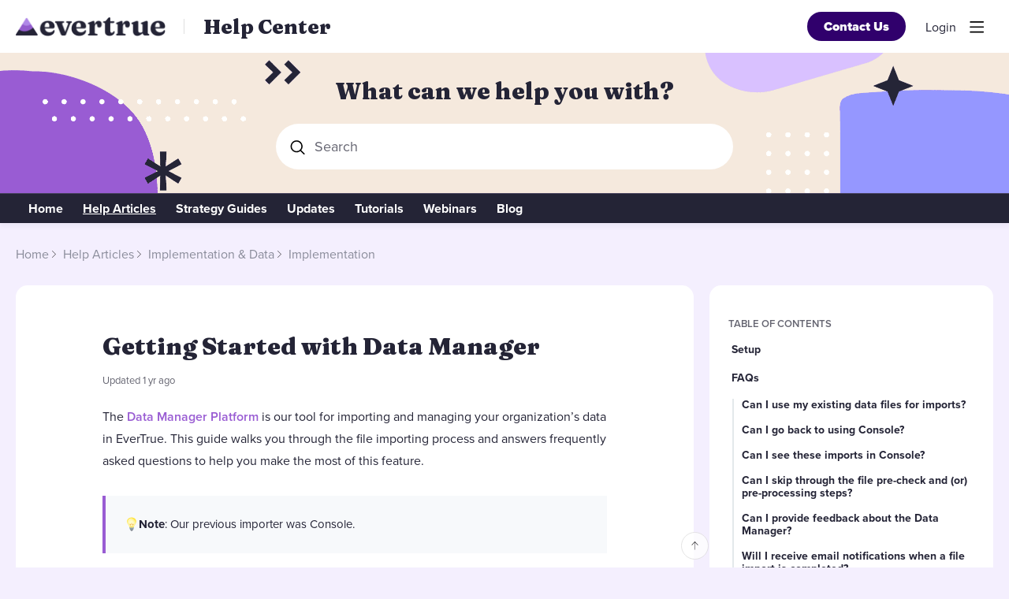

--- FILE ---
content_type: text/html;charset=UTF-8
request_url: https://help.evertrue.com/t/x2h7fl6/getting-started-with-data-manager
body_size: 12312
content:
<!DOCTYPE html>
<html lang="en" id="angularRootApp" ng-app='angularRootApp' class="prod " ng-non-bindable>
  <head>
  <title>Getting Started with Data Manager - Implementation - EverTrue Help Center</title>
      <meta name="description" content="The Data Manager Platform is our tool for importing and managing your organization’s data in EverTrue. This guide walks you through the file importing process and answers frequently asked questions…">
      <meta property="og:type" content="article" />
    <meta property="og:title" content="Getting Started with Data Manager" />
    <meta property="og:description" content="The Data Manager Platform is our tool for importing and managing your organization’s data in EverTrue. This guide walks you through the file importing process and answers frequently asked questions…" />
    <meta property="og:site_name" content="EverTrue Help Center" />
    <meta property="og:url" content="https://help.evertrue.com/t/x2h7fl6/getting-started-with-data-manager" />
    <meta property="article:published_time" content="2022-09-25T18:15:00.000Z" />
    <link rel="canonical" href="https://help.evertrue.com/t/x2h7fl6/getting-started-with-data-manager" />
    <script type="text/template" class="comp-60325080-m0"></script><link rel=icon type=image/png href=https://d56vh6ph4jjmq.cloudfront.net/evertrue/favicons/favicon_purple.png><script type="text/template" class="comp-60325080-m1"></script><script type="text/template" class="comp-efc5223b-m0"></script><link rel=stylesheet href=https://use.typekit.net/hji5ybp.css>
<link rel=preconnect href=https://fonts.googleapis.com>
<link rel=preconnect href=https://fonts.gstatic.com crossorigin>
<link href="https://fonts.googleapis.com/css2?family=Fraunces:ital,wght@0,900;1,900&display=swap" rel=stylesheet><script type="text/template" class="comp-efc5223b-m1"></script><meta name="viewport" id="viewport" content="width=device-width,minimum-scale=1,maximum-scale=10,initial-scale=1" />
    <meta name="apple-mobile-web-app-capable" content="yes" />
    <meta name="mobile-web-app-capable" content="yes" />
    <link rel="stylesheet" type="text/css" href="/content/csx/cu5smltnvt7h6sjg3lsbs7buo6khxc2f.css?0110897" />
<link class="theme" rel="stylesheet" href="/content/csx/themes/g/fsv6kbrp3lgywt3wmvre3qoewza7buk7.css?0110897" />
<link rel="stylesheet" type="text/css" href="/content/csx/2lmck2e45xbej25x54d4poz7pcwnmqbs.css?0110897" />
<link rel="stylesheet" type="text/css" href="/content/csx/kr3udwxnwn5n5qjg2255t4ukxtxdxkqw.css?0110897" /><link class="theme" rel="stylesheet" href="/content/csx/themes/g/ddhutn3joftlgrueochg5be5hy4q6nkz.css?0110897" />
<link rel="stylesheet" type="text/css" href="/css/f/f.css?res=1957882275" />
    </head>

  <body id="top" class=" view-section-help-articles view-section-implementation-data view-topic view-category-type-article view-category-implementation   -themed   -state-0 ">
    <a id="keyboardHome" href="#main-content">Skip to main content</a>

    <div class="site-layout -cfa -theme thm-air thm-icons thm-icons-pri">
            <div class="site-nav  -above ">

    <div class="b-layout site-nav__layout">
        <div class="site-nav__inner -center">
              <div class="site-brand">
    <a class="site-brand__logo  -sep" tabindex="-1" aria-hidden="true" href="/"><img class="site-brand__media" src="https://s3-us-west-2.amazonaws.com/media.forumbee.com/logos/15c37e46-aa35-4e2e-a6e5-1aca15a937f7/900.png" alt="Help&#x20;Center"></a>
    <a class="site-brand__title" href="/">Help&#x20;Center</a>
          </div>
  </div>

          <div class="site-nav__inner -right nav-right">
            <script type="text/template" class="comp-39e10e12-m0"></script><a href=mailto:genius@evertrue.com class="btn-contact btn-primary btn-lnk">Contact Us</a><script type="text/template" class="comp-39e10e12-m1"></script><noscript>
      <div class="nav-action-wrap">
        <button type="button" class="nojs nav-action"><a href="http://community.forumbee.com/t/18hzyj/enabling-browser-cookies">How to enable Javascript</a></button>
        <span class="separator"></span>
      </div>
    </noscript>

    <div fb-bindable site-search-btn pair-id="nav" class="nav-action-wrap site-nav-search -device">
          <button type="button" aria-label="Search" class="nav-action btn-icon btn-search-toggle toolhelp -toolhelp-below" data-tip="Search" ng-click="siteSearchBtnCtrl.click($event)"></button>
        </div>

        <div class="search__wrap -navbar -device">
          <site-search fb-bindable site-search-toggle pair-id="nav" ns="-navbar" search-label="Search" users-limit="0"></site-search>
        </div>
      <div class="nav-action-wrap signup-container">
      <a role="button" class="nav-action nav-lnk nav-btn-signup" href="/signup?forward=%2Ft%2Fx2h7fl6%2Fgetting-started-with-data-manager">Sign Up</a>
    </div>
  <div class="nav-action-wrap login-container">
  <a role="button" class="nav-action nav-lnk nav-btn-login" href="/login?forward=%2Ft%2Fx2h7fl6%2Fgetting-started-with-data-manager">Login</a>
</div>

<div class="nav-action-wrap nav-sandwich -right btn-home-wrap -themed">
      <button type="button" class="nav-action btn-icon btn-home -site-nav" data-panel="sw-dialog-home" aria-label="Main menu" aria-expanded="false" aria-controls="aySandwichDialog" ></button>
    </div>
  </div>


        </div>
    </div>
  <header class="site-top">
            <div class="site-header">

    <div class="site-search -header" >
              <script type="text/template" class="comp-a297d674-m0"></script><div class=b-layout>
<h1 class=c-hero__title>What can we help you with?</h1>
</div><script type="text/template" class="comp-a297d674-m1"></script><div class="b-layout">
                <site-search class="" fb-bindable ns="-header" search-label="Search" users-limit="0">
                  <div class="search -header">
                    <div class="search__input-wrap -header input-hint-container">
                      <input type="text" class="search__input input -header" placeholder="Search">
                    </div>
                  </div>
                </site-search>
                </div>
              </div>
        </div>
<script type="text/template" class="comp-011aa38d-m0"></script><div class="custom-global-nav-wrapper hnav__outer">
  <div class="b-layout"> 
    <div class="custom-global-nav">
      <ul class="hnav">
        <li><a href="/" class="communityNav -home">Home</a></li>
        
        
        
        
        
        
  	        <li class="hnav__item -help-articles">
        	    <a href="/category/help-articles" class="hnav__lnk communityNav -current">Help Articles</a>
              <ul class="">
                <li><a href="/category/evertrue-basic">EverTrue Basics</a></li>
                <li><a href="/category/signal-by-evertrue">Signal by EverTrue</a></li>
                <li><a href="/category/implementation-data">Implementation & Data</a></li>
                <li><a href="/category/add-ons-integrations">Add-Ons & Integrations</a></li>
                <li><a href="/category/account-troubleshooting">Account & Troubleshooting</a></li>
                <li><a href="/category/volunteer-by-evertrue">Volunteer by EverTrue</a></li>
        	      </ul>
        	  </li>
        
        
        
        
        
        
        
        
        
        
        
        
        
        
        
        
        
        
        
        
        
        
        
        
        
        
        
        
        
        
        
        
        
        
        
        
        
        
        
        
        
        
        
        
        
        
        
        
        
        
        
        
        
        
        
        
        
        
        
        
        
        
        
        
        
        
        
        
        
        
        
        
        
        
        
        
        
        
        
        
        
        
        
        
        
        
        
        
        
        
        
        
        
        
        
        
        
        
        
        
        
        
        
        
        
        
        
        
        
        
        
        
        
        
        
        
        
        
        
        
        
        
        
        
        
        
        
        
        
        
        
        
        
        
        
        
        
        
        
        
        
        
        
        
        
        
        
        
        
        
        
        
        
        
        
        
        
        
        
        
        
        
        
        
        
        
        
        
        
        
        
  	        <li class="hnav__item -guides">
        	    <a href="/category/guides" class="hnav__lnk communityNav -item">Strategy Guides</a>
              <ul class="">
                <li><a href="/category/use-cases-guides">Use Cases Guides</a></li>
        	      </ul>
        	  </li>
        
        
        
        
        
        
        
        
        
        
        
        
        
        
        
        
        
        
        
        
        
  	        <li class="hnav__item -updates">
        	    <a href="/category/updates" class="hnav__lnk communityNav -item">Updates</a>
        	  </li>
        
        
        
  	        <li class="hnav__item -tutorials">
        	    <a href="/category/tutorials" class="hnav__lnk communityNav -item">Tutorials</a>
              <ul class="">
                <li><a href="/category/videos-signal-feature-explainers">Videos: Signal Feature Explainers</a></li>
                <li><a href="/category/videos-clarity-dashboards">Videos: Clarity Dashboards</a></li>
                <li><a href="/category/evertrue-101">EverTrue 101: The Basics</a></li>
                <li><a href="/category/evertrue-201">EverTrue 201: Level Up</a></li>
                <li><a href="/category/evertrue-301">EverTrue 301: Power User</a></li>
                <li><a href="/category/webinar-archive">Webinar Archive</a></li>
                <li><a href="/category/all-about-implementation">Videos: All About Implementation</a></li>
        	      </ul>
        	  </li>
        
        
        
        
        
        
        
        
        
        
        
        
        
        
        
        
        
        
        
        
        
        
        
        
        
        
        
        
        
        
  	        <li class="hnav__item -webinars">
        	    <a href="/category/webinars" class="hnav__lnk communityNav -item">Webinars</a>
        	  </li>
        
        
        
        <li><a href="https://www.evertrue.com/blog/" class="communityNav">Blog</a></li>
        
        
        
        
      </ul>
    </div>
  </div>
</div><script type="text/template" class="comp-011aa38d-m1"></script></header>

          <div class="site-msg">
              <div class="b-layout">
                <div class="site-msg__inner">
                  <div class="statusmsg" style="display:none;"><!-- --></div>
</div>
              </div>
            </div>
          <div class="site-breadcrumb">
    <div class="b-layout">
      <div class="site-breadcrumb__inner">
        <ul class="site-breadcrumb__path">
            <li class="site-breadcrumb__link -back">
              <a tabindex="-1" class="btn-icon" href="/category/implementation"></a>
            </li>
            <li class="site-breadcrumb__link -home ">
              <a href="/">Home</a>
            </li>
            <li class="site-breadcrumb__link -category" >
                  <a href="&#x2F;category&#x2F;help-articles">Help&#x20;Articles</a>
                  </li>
                <li class="site-breadcrumb__link -category" >
                  <a href="&#x2F;category&#x2F;implementation-data">Implementation&#x20;&amp;&#x20;Data</a>
                  </li>
                <li class="site-breadcrumb__link -category -back-item">
                    <a  href="&#x2F;category&#x2F;implementation">Implementation</a>
                  </li>
                </ul>
          </div>
    </div>
  </div>
<div role="main" id="main-content" class="site-main -topic">
        <div class="b-layout">
          <div class="site-main__inner">
            <div class="content-layout">
                  <div class="content-border -topic">
                      <div class="content-main">
        <div class="content-main__inner">
          <script type="text/template" class="comp-7ffbc19c-m0"></script><div id="x2h7fl6" class="topic post-user-label -r1" data-id="x2h7fl6" data-channel="//help.evertrue.com/0/x2h7fl6">
 <div class="topic__main">
  <h1 class="topic__title">Getting Started with Data Manager</h1>
  <div class="topic-meta-wrap">
   <ul class="topic-meta " role="presentation">
    <li class="topic-meta__item topic-meta__said-on -sep"><span class="said_on__label">updated </span><span class="said_on__time -updated infotip screenonly " data-tip="@[1736531218147]~@[1664129700000]" data-tip-html="&lt;table>&lt;tr>&lt;td>&lt;span class='infodate__label'>Updated&lt;/span>&lt;/td>&lt;td>&lt;span class='infodate__date'>$0&lt;/span>&lt;/tr>&lt;tr>&lt;td>&lt;span class='infodate__label'>Created&lt;/span>&lt;/td>&lt;td>&lt;span class='infodate__date'>$1&lt;/span>&lt;/td>&lt;/tr>&lt;/table>" data-fmt="MMM d, yyyy · h:mm a" data-tip-class="infodate">1 yr ago</span><span class="value printonly localtime" data-utc="1736531218147"></span></li>
    <li class="topic-meta__item topic-meta__flag-wrap"><span class="topic-meta__flag "></span></li>
   </ul>
  </div>
  <div class="cfa topic__text formatted">
   <script type="text/template" class="comp-f9bf4337-m0"></script>
   <div class="body-toc"></div>
   <script type="text/template" class="comp-f9bf4337-m1"></script>
   <p>The <a href="http://data.evertrue.com" rel="nofollow noopener noreferrer" target="_blank">Data Manager Platform</a> is our tool for importing and managing your organization’s data in EverTrue. This guide walks you through the file importing process and answers frequently asked questions to help you make the most of this feature.&#xa0;</p>
   <blockquote>
    <p><img draggable="false" class="emo-img" alt="💡" src="https://d56vh6ph4jjmq.cloudfront.net/emoji/emojione/4_0/svg2/1f4a1.svg"><strong>Note</strong>: Our previous importer was Console.&#xa0;</p>
   </blockquote>
   <hr>
   <h2>Setup</h2>
   <ol>
    <li>Log in to <a href="http://data.evertrue.com" rel="nofollow noopener noreferrer" target="_blank">Data Manager</a>.</li>
    <li>Navigate to the <strong>Import Data</strong> tab and click <strong>New Import </strong>in the upper-right corner.</li>
    <li>Upload your file: 
     <ul>
      <li>Under <strong>Upload File</strong>, either drag and drop a file or select one from your computer.&#xa0;</li>
      <li>The first import of a specific file type (e.g., Constituent, Interactions, Proposals) may take longer than subsequent imports.&#xa0;</li>
     </ul></li>
    <li>File pre-check: 
     <ul>
      <li>A <strong>File Pre-Check</strong> popup will verify that the file is a valid CSV. This popup may be slow to appear for large files.</li>
      <li>Under <strong>Results</strong>, you’ll see whether the file validation succeeded or failed (with errors indicated).</li>
      <li>Click <strong>Continue</strong> when ready.</li>
     </ul></li>
    <li>Select import type: 
     <ul>
      <li>Use the dropdown under <strong>Select Import Type</strong> to indicate the file type. Standard file types include <strong>Comprehensive Contact File</strong> (Constituent File), <strong>Gifts</strong>, <strong>Interactions</strong>, <strong>Portfolio</strong> <strong>Assignments</strong>, <strong>Proposals</strong>, <strong>Volunteer</strong> <strong>Assignments</strong>.</li>
      <li>Data Manager auto-detects file types based on headers.</li>
     </ul></li>
    <li>Choose full or partial import, then click <strong>Continue</strong>: 
     <ul>
      <li><strong>Full Import</strong>: Replaces previously-imported records with records included in the import file.</li>
      <li><strong>Partial Import</strong>: Changes only the records included in the import file.</li>
     </ul></li>
    <li>Map fields: 
     <ul>
      <li>Fields supported by the selected file type are listed under <strong>Import Template</strong>. Some of your file’s column headers will auto-map to these platform fields. 
       <ul>
        <li>Fields with multiple values or datasets (e.g., Solicitation Codes, Addresses, Annual Gift Total, custom fields) include a <strong>+ </strong>or <strong>gear</strong> icon next to their names. Click these icons to add additional mapping columns.&#xa0;</li>
        <li>For a refresher on field descriptions, reference <a href="/t/x2h7fl6/getting-started-with-data-manager#:~:text=Getting%20Started%20with,evertrue.com." rel="nofollow noopener noreferrer">our file guides</a>.&#xa0;</li>
       </ul></li>
      <li>Use drag-and-drop functionality to move column headers from <strong>Unmapped Fields</strong>. Drag them to their appropriate field under<strong> Import Template</strong>, or move those you don't want to map to <strong>Explicitly Skipped Fields</strong>. If you don’t want to map any of these unmapped fields, select <strong>Skip All</strong> at the top-right of <strong>Unmapped Fields</strong>. All fields must be mapped or skipped to <strong>Continue</strong>.&#xa0;&#xa0;&#xa0;&#xa0;&#xa0;&#xa0;</li>
      <li>If you see the error <em>“Cannot queue job for pre-processing because there are [X] jobs that need to be completed or cancelled with the first job ID,”</em> this means the listed job ID has not been finalized. Complete or cancel the listed import before starting a new one.&#xa0;&#xa0;</li>
     </ul></li>
    <li>Pre-Processing: 
     <ul>
      <li><strong>Pre-Processing</strong> identifies changes, errors, and warnings. This step helps you identify if file changes are needed before the import starts. Look under <strong>Results</strong> to see: 
       <ul>
        <li><strong>Records Inspected</strong>: Number of records inspected during processing.</li>
        <li><strong>To Be Created</strong>: Number of records that will be created (no matching ID found in the platform).&#xa0;</li>
        <li><strong>To Be Updated</strong>: Number of records that will be updated (new or changed data found).</li>
        <li><strong>To Be Deleted</strong>: Number of records that will be deleted (not included in the file during a Full Import).</li>
        <li><strong>Unchanged</strong>: Number of records that will remain as-is (no new or changed data found).&#xa0;</li>
        <li><strong>Skipped</strong>: Number of records with duplicate data that will be skipped (remaining records will still be updated).</li>
        <li><strong>Errors</strong>: Number of records that will not be imported due to errors.&#xa0;</li>
        <li><strong>Warnings</strong>: Number of records with odd formatting (these records will still be updated).</li>
       </ul></li>
      <li>Click <strong>View Results </strong>to download a CSV file detailing errors and warnings.&#xa0;</li>
     </ul></li>
    <li>Start import: 
     <ul>
      <li>After addressing pre-processing results, click <strong>Start Import</strong>. If instead you need to cancel the import, select <strong>Cancel Import</strong>.&#xa0;</li>
     </ul></li>
    <li>Download the log file: 
     <ul>
      <li>Upon completion, click <strong>Download Log File</strong> for detailed results.</li>
     </ul></li>
   </ol>
   <hr>
   <h2>FAQs</h2>
   <h3>Can I use my existing data files for imports?</h3>
   <p>Yes, you can use existing files without reimplementation or modification for imports.&#xa0;</p>
   <h3>Can I go back to using Console?</h3>
   <p>No, we will disable Console to prevent data issues.&#xa0;</p>
   <h3>Can I see these imports in Console?</h3>
   <p>No, you cannot see any Data Manager imports in Console. Likewise, you cannot view existing Console imports in Data Manager.</p>
   <h3>Can I skip through the file pre-check and (or) pre-processing steps?</h3>
   <p>These steps must be completed to perform a file import.&#xa0;</p>
   <h3>Can I provide feedback about the Data Manager?</h3>
   <p>Yes, you can click the <strong>Feedback</strong> button in the upper-right corner of the <strong>Import Data</strong> page to provide feedback.</p>
   <h3>Will I receive email notifications when a file import is completed?</h3>
   <p>Yes, email notifications are enabled for six import scenarios:</p>
   <ol>
    <li><strong>File Validation Complete</strong>: Your import passed file pre-check.&#xa0;</li>
    <li><strong>File Validation Failed</strong>: Your import failed file pre-check.</li>
    <li><strong>Pre-Processing Complete</strong>: Your import finished pre-processing.&#xa0;</li>
    <li><strong>Pre-Processing Complete with Warnings</strong>: Your import finished pre-processing but contains warnings.</li>
    <li><strong>File Import Complete</strong>: Your import has finished importing.&#xa0;</li>
    <li><strong>File Import Failed</strong>: Your import failed to complete.&#xa0;</li>
   </ol>
   <blockquote>
    <p><img draggable="false" class="emo-img" alt="💡" src="https://d56vh6ph4jjmq.cloudfront.net/emoji/emojione/4_0/svg2/1f4a1.svg"><strong>Note</strong>: Notifications for “Pre-Processing Complete” do not specify if the import paused due to new file headers. After receiving this notification, check your import to ensure mapping updates are not required. This is a common reason for paused imports.&#xa0;</p>
   </blockquote>
   <h3>Why am I unable to import a new file?</h3>
   <p>It is possible that you have a pending file import that has completed pre-processing. Please cancel the import for that file before importing a new one.</p>
   <h3>Why does the number of files inspected in the status breakdown not match the total number of files that are updating, contain warnings, etc.?</h3>
   <p>A discrepancy may result from some of the Constituent IDs being grouped in the results CSV file. Please view the details in the results file.&#xa0;&#xa0;</p>
   <h3>How can I cancel an import job?</h3>
   <p>You can cancel an import after file pre-check, mapping, or pre-processing. Click <strong>Cancel</strong> during any of these steps to cancel the job.&#xa0;&#xa0;</p>
   <h3>Why is my import file not being accepted?</h3>
   <p>Ensure the file is a valid CSV and contains all required headers. Error messages will indicate if the file is an invalid CSV or if it is missing headers.&#xa0;</p>
   <h3>Why is my Gift File not getting accepted?</h3>
   <p>It is possible that the “Gifts” gate is not enabled for your organization. If you see an error message <em>“Matched mapping Gifts is not available,”</em> please reach out to <a href="mailto:genius@evertrue.com" rel="nofollow noopener noreferrer">genius@evertrue.com</a> and we will enable the setting for you.</p>
   <h3>How long will previous imports be available?</h3>
   <p>Imports remain available on the <strong>Import Data</strong> page for 90 days.&#xa0;</p>
   <h3>How can I add additional fiscal years?</h3>
   <p>Click the <strong>gear</strong> icon next to the relevant <strong>Annual Gift Total </strong>field and select the years you want to include.</p>
   <h3>I am unable to proceed after the mapping step as some fields are being shown as unmapped despite mapping all fields.</h3>
   <p>It is possible that some fields are not being mapped correctly based on the set up. Please review whether all fields are correctly mapped. Ensure that no fields are visible under <strong>Unmapped Fields</strong>. If this doesn’t solve the issue, please reach out to <a href="mailto:genius@evertrue.com" rel="nofollow noopener noreferrer">genius@evertrue.com</a> for additional help.&#xa0;</p>
   <h3>I am stuck/unable to perform an import and do not know how to proceed further.</h3>
   <p>Please reach to <a href="mailto:genius@evertrue.com" rel="nofollow noopener noreferrer">genius@evertrue.com</a>. We will help you resolve any issues you may encounter!</p>
   <hr>
   <p>For any other questions, reach out to EverTrue Support at <a href="mailto:genius@evertrue.com" rel="nofollow noopener noreferrer">genius@evertrue.com</a>.</p>
  </div>
  <ul class="topic-tags">
   <li><a class="nav-action btn-lnk topic-tags__item -data" href="/tag/data">data</a></li>
   <li><a class="nav-action btn-lnk topic-tags__item -implementation" href="/tag/implementation">implementation</a></li>
   <li><a class="nav-action btn-lnk topic-tags__item -getting-started" href="/tag/getting-started">getting started</a></li>
   <li><a class="nav-action btn-lnk topic-tags__item -faq" href="/tag/faq">FAQ</a></li>
   <li><a class="nav-action btn-lnk topic-tags__item -how-to" href="/tag/how-to">how-to</a></li>
  </ul>
  <script type="text/template" class="comp-2263fbfc-m0"></script>
  <div class="article-feedback-title">
   Was this article helpful?
  </div>
  <script type="text/template" class="comp-2263fbfc-m1"></script>
  <div class="topic__actions posting__actions"><button type="button" class="nav-action btn-lnk -border btn-like -default" data-action="/topic/like/x2h7fl6">Yes</button> <button type="button" tabindex="0" class="nav-action btn-lnk -border btn-follow -default toolhelp" data-tip="Follow this topic to receive email updates" data-action="/topic/follow/x2h7fl6">Follow</button>
   <script type="text/template" class="comp-b024f7be-m0"></script><span class="btn-topic-like__wrap"> <a role="button" class="nav-action btn-lnk -border btn-lnk -no c-btn-feedback" href="/feedback/article-feedback">No</a> </span>
   <script type="text/template" class="comp-b024f7be-m1"></script>
  </div>
  <script type="text/template" class="comp-cdfa1a6a-m0"></script>
  <div class="topic-nav__wrap"><a href="/t/p8hngxd/all-about-evertrue-implementation" class="topic-nav__btn -prev"> <span class="topic-nav__icon -prev"></span> <span class="topic-nav__content -prev"> <span class="topic-nav__text-label">Previous</span> <span class="topic-nav__text">All About: EverTrue Implementation</span> </span> </a> <a href="/t/h7hw578/mapping-ids-in-console" class="topic-nav__btn -next"> <span class="topic-nav__content -next"> <span class="topic-nav__text-label">Next</span> <span class="topic-nav__text">Mapping IDs in Console</span> </span> <span class="topic-nav__icon -next"></span> </a>
  </div>
  <script type="text/template" class="comp-cdfa1a6a-m1"></script>
 </div>
</div>
<script type="text/template" class="comp-8e53c0b2-m0"></script>
<div class="related__wrapper">
 <div class="related-articles">
  <div class="related-articles__title">
   Related Articles
  </div>
  <ul class="related-articles__list">
   <li class="related-articles__item -article -implementation  -current "><a href="/t/x2h7fl6/getting-started-with-data-manager" class="related-articles__link"> <span class="related-articles__article-name">Getting Started with Data Manager</span> </a></li>
   <li class="related-articles__item -article -implementation "><a href="/t/p8hngxd/all-about-evertrue-implementation" class="related-articles__link"> <span class="related-articles__article-name">All About: EverTrue Implementation</span> </a></li>
   <li class="related-articles__item -article -implementation "><a href="/t/60hwjd3/spot-checking-your-data" class="related-articles__link"> <span class="related-articles__article-name">Spot Checking Your Data</span> </a></li>
   <li class="related-articles__item -article -implementation "><a href="/t/83hw57h/using-evertrues-loading-dock" class="related-articles__link"> <span class="related-articles__article-name">Using EverTrue's Loading Dock</span> </a></li>
   <li class="related-articles__item -article -implementation "><a href="/t/h7hw578/mapping-ids-in-console" class="related-articles__link"> <span class="related-articles__article-name">Mapping IDs in Console</span> </a></li>
  </ul>
 </div>
</div>
<script type="text/template" class="comp-8e53c0b2-m1"></script>
<div class="replies__wrap -empty" data-max-time="" data-sort="oldest" data-nested="true" data-limit="25" data-pg="1" data-pg-last="1" data-base="/topic/replies/x2h7fl6" data-removed="false">
 <div id="replies" class="replies__nav  -empty">
  <div class="replies__nav-left">
   <div class="replies__count">
    <h2><span class="replies__count-label">Reply</span></h2>
   </div>
  </div>
  <div class="replies__nav-right">
   <div class="select-menu"><button type="button" class="select-btn btn-lnk -border -replies-sort -arrow" aria-expanded="false" aria-controls="replySortMenu"> Oldest first</button>
    <div tabindex="-1" id="replySortMenu" class="select-panel -replies-sort" data-focus-restore="prev" data-base="/topic/replies/x2h7fl6">
     <ul>
      <li><button type="button" class="select-option btn-lnk" data-sort="oldest">Oldest first</button></li>
      <li><button type="button" class="select-option btn-lnk" data-sort="newest">Newest first</button></li>
      <li><button type="button" class="select-option btn-lnk" data-sort="active">Active threads</button></li>
      <li><button type="button" class="select-option btn-lnk" data-sort="likes">Popular</button></li>
     </ul>
    </div>
   </div>
  </div>
 </div>
 <form ng-non-bindable id="replyTop" class="reply-form -add-inline" data-hold="false"><span class="avatar-label -r0 avatar40 avatar" ng-non-bindable=""><img class="img_av" src="/content/themes/images/avatar120_2x.png" width="40" height="40" alt="null"></span>
  <div class="reply__detail">
   <div class="reply__prompt-login"><a href="/login?forward=%2Ft%2Fx2h7fl6%2Fgetting-started-with-data-manager" class="thm-lnk " rel="nofollow">Login to reply</a>
   </div>
  </div>
 </form>
 <ul pg="1" class="replies__pg " data-pg="1">
 </ul>
</div>
<div class="replies__footer">
 <div class="topic-answer -empty"><a href="/login?forward=%2Ft%2Fx2h7fl6%2Fgetting-started-with-data-manager" class="btn-topic-reply reply-btn" rel="nofollow">Login to reply</a>
 </div>
</div><script type="text/template" class="comp-7ffbc19c-m1"></script></div>
      </div>
    </div>
                    </div>
              <section class="content-aside ">
    <div class="content-aside__inner">

      <h2 class="visuallyhidden content-aside-title">Content aside</h2>
      <div class="panel panel-topic-actions">
      <script type="text/template" class="comp-30ff2350-m0"></script><div class="panel panel-toc -underline-off"></div><script type="text/template" class="comp-30ff2350-m1"></script></div>
  <div class="panel panel-stats">
    <ul class="panel__body" aria-labelledby="panelTitleTopicStats">
        <li class="-divider infotip" data-tip="@[1664129735383]" data-tip-class="infodate">
      <span class="panel__value screenonly">3 yrs ago</span><span class="panel__value printonly localtime" data-utc="1664129735383"></span><span class="panel__label">Last active</span>
    </li>
  <li class="-divider">
          <span class="panel__value">1317</span><span class="panel__label">Views</span>
        </li>

        <li id="followingItem" class="-divider ">
    <span class="panel__value">1</span>
    <span class="panel__label">Following</span>
    <div class="panel-stats__following-list label">
      </div>
  </li>
</ul>
    </div>
</div>
  </section>
</div>
        </div>
      </div>
    <div class="site-main-footer -reply-add ">
  <div class="site-main-footer__scroll">

    <div class="b-layout">
      <div class="site-main-footer__inner -reply-add">
        <div class="reply-add-layout">
          <div class="reply-form__login">
                    <a href="/login?forward=%2Ft%2Fx2h7fl6%2Fgetting-started-with-data-manager" class="thm-lnk btn-primary" rel="nofollow">Login to reply</a>
                  </div>
                <div class="mention-container shadow">
  <div class="mention-overlay  drag">

    <div class="search-input-wrap">
      <input class="search-input input"
             spellcheck="false" autocomplete="off" autocorrect="off" autocapitalize="off" >
      <span class="search-input-cancel">cancel</span>
    </div>

    <div class="search-panel-instruction">
      Mention someone by typing their name
    </div>
    <div class="search-panel-no-match">
      No matching users
    </div>
    <ul class="search-panel">
    </ul>
  </div>
</div>


</div>
        <div class="reply-add-aside"></div>
      </div>
    </div>
  </div>

  <div class="site-main-footer__expander" title="Pop down"></div>

</div>
</div>
        <footer class="site-footer">
    <div class="b-layout">
      <script type="text/template" class="comp-adce13ae-m0"></script><section class="sfooter__main-container">
  
  <div class="b-layout">
  
    <section class="sfooter__main-nav">
    
      <section class="sfooter__section1">
        <div>
          
          <a href="https://www.evertrue.com/blog/" class="sfooter__learn-more sfooter__link">EverTrue Blog</a>
        </div>
        
        <div class="sfooter__blog-intro">A collection of original content that celebrates innovative thinking in fundraising.</div>
        
        
        
        
      </section> 
      
      
      
      <section class="sfooter__section2">
        
        <div class="sfooter__nav-column -navcol1">
        <div class="sfooter__nav-set">  
            <div class="sfooter__nav-title">Solutions</div>
            <nav>
              <ul>
                <li><a href="https://www.evertrue.com/major-gifts/" class="sfooter__link">Major Gifts</a></li>
                <li><a href="https://www.evertrue.com/annual-giving/" class="sfooter__link">Annual Giving</a></li>
                <li><a href="https://www.evertrue.com/prospect-research/" class="sfooter__link">Prospect Research</a></li>
                <li><a href="https://www.evertrue.com/alumni-relations/" class="sfooter__link">Alumni Relations</a></li>
                <li><a href="https://www.evertrue.com/advancement-services/" class="sfooter__link">Advancement Services</a></li>
                <li><a href="https://www.evertrue.com/volunteer-managers/" class="sfooter__link">Volunteer Managers</a></li>
                <li><a href="https://www.evertrue.com/athletics/" class="sfooter__link">Athletics</a></li>
              </ul>
            </nav>
          </div>
        </div>
        
        <div class="sfooter__nav-column -navcol2">
          <div class="sfooter__nav-set"> 
            <div class="sfooter__nav-title">How it works</div>
            <nav>
              <ul>
                <li><a href="https://www.evertrue.com/product/" class="sfooter__link">Product</a></li>
                <li><a href="https://www.evertrue.com/integrations/" class="sfooter__link">Integrations</a></li>
              </ul>
            </nav>
          </div>
          
          <div class="sfooter__nav-set">
            <div class="sfooter__nav-title">Company</div> 
            <nav>
              <ul>
                <li><a href="https://www.evertrue.com/company/" class="sfooter__link">Company</a></li>
                <li><a href="https://www.evertrue.com/careers/" class="sfooter__link">Careers</a></li>
                <li><a href="https://www.evertrue.com/news/" class="sfooter__link">News</a></li>
                
              </ul>
            </nav>
          </div>
        </div>
        
        <div class="sfooter__nav-column  -navcol3">
          <div class="sfooter__nav-set">
            <div class="sfooter__nav-title">Customers</div>
            <nav>
              <ul>
                <li><a href="https://www.evertrue.com/customer-stories/" class="sfooter__link">Customer Stories</a></li>
                <li><a href="https://www.evertrue.com/customer-success/" class="sfooter__link">Customer Success</a></li>
                
                <li><a href="https://learn.evertrue.com/evertrue-university/" class="sfooter__link">EverTrue University</a></li>
              </ul>
            </nav>
          </div>
          
          <div class="sfooter__nav-set">
            <div class="sfooter__nav-title">Learn</div>
            <nav>
              <ul>
                <li><a href="https://www.evertrue.com/blog/" class="sfooter__link">RAISE Blog</a></li>
                <li><a href="https://www.evertrue.com/podcast" class="sfooter__link">RAISE Podcast</a></li>
                <li><a href="https://www.evertrue.com/raise/" class="sfooter__link">RAISE Live</a></li>
                <li><a href="https://www.evertrue.com/studios/" class="sfooter__link">EverTrue Studios</a></li>
              </ul>
            </nav>
          </div>
        </div>
      </section>
    
    </section>
    
    <section class="sfooter__section3">
      <div class="sfooter__nav-column  -row2-col1">
        <a href="https://www.evertrue.com/privacy-policy/" class="sfooter__policies">Privacy Policy</a>
        <a href="https://www.evertrue.com/privacy-policy/" class="sfooter__policies">Cookie Preferences</a>
        <div class="sfooter__policies">&#169; 2026 EverTrue, Inc.</div>
      </div>
  
      <div class="sfooter__nav-column  -row2-col2">
        <a href="https://www.facebook.com/GetEverTrue/"><img src="https://d56vh6ph4jjmq.cloudfront.net/evertrue/footer/social/fb.svg" alt="Facebook" class="sfooter__social-icon"></a>
        <a href="https://www.twitter.com/EverTrue"><img src="https://d56vh6ph4jjmq.cloudfront.net/evertrue/footer/social/tw.svg" alt="Twitter" class="sfooter__social-icon"></a>
        <a href="https://www.instagram.com/weareevertrue/"><img src="https://d56vh6ph4jjmq.cloudfront.net/evertrue/footer/social/insta.svg" alt="Instagram" class="sfooter__social-icon"></a>
        <a href="https://www.linkedin.com/company/evertrue"><img src="https://d56vh6ph4jjmq.cloudfront.net/evertrue/footer/social/linkedin.svg" alt="Linkedin" class="sfooter__social-icon"></a>
      </div>
    </section>
  





  </div>
</section><script type="text/template" class="comp-adce13ae-m1"></script><a tabindex="-1" class="site-footer__powered" href="https://forumbee.com?go">Powered by Forumbee</a>
          </div>
  </footer>
<div tabindex="-1" data-focus-restore=".btn-home.-site-nav" id="aySandwichDialog" class="sw-dialog -right -themed ">

  <div class="sw-dialog__inner ">

    <div role="tablist" class="sw-bar  tab-key-root">

      <div tabindex="0" class="visuallyhidden" aria-hidden="true" data-tab-prev=".btn-home.-site-nav"></div>
      <div class="nav-action-wrap home-container">
          <button role="tab" aria-controls="swPanel1" aria-selected="false" aria-label="Main menu" type="button" class="btn-icon sw-btn-home -sandwich -outline-inside"></button>
          <div id="swPanel1" tabindex="-1" data-focus-restore=".btn-home.-sandwich" class="sw-bar__inner -right -home -outline-inside">

            <div class="panel panel-categories -sand" >
      <h3 id="panelTitleCategories-sand" class="panel__title "><a class="panel-categories__title" href="/">Home</a></h3>
    <div class="panel__body">
          <ul class=" -level1" aria-labelledby="panelTitleCategories-sand">

            <li class="panel-categories__item -key-80h7n8 -link-help-articles -type-section">

    <button type="button" class="panel-categories__label -level1 -parent -key-80h7n8" aria-expanded="false" aria-controls="panel-categories__items-level2">
              <span class="icon  -closed" aria-hidden="true"></span><span id="label-sand-80h7n8" class="label">Help&#x20;Articles</span>
            </button>

            <ul id="panel-categories__items-level2" class="panel-categories__items  -closed -level2" aria-labelledby="label-sand-80h7n8" >
              <li class="panel-categories__item -key-x1h7v2 -link-evertrue-basic -type-section">

    <button type="button" class="panel-categories__label -level2 -parent -key-x1h7v2" aria-expanded="false" aria-controls="panel-categories__items-level3">
              <span class="icon  -closed" aria-hidden="true"></span><span id="label-sand-x1h7v2" class="label">EverTrue&#x20;Basics</span>
            </button>

            <ul id="panel-categories__items-level3" class="panel-categories__items  -closed -level3" aria-labelledby="label-sand-x1h7v2" >
              <li class="panel-categories__item -key-y7hsqf -link-getting-started -type-article">

    <a class="panel-categories__label -node -level3 -key-y7hsqf"
             href="&#x2F;category&#x2F;getting-started" >
            <span class="label">Getting&#x20;Started</span>
          </a>

        </li>
<li class="panel-categories__item -key-h4yhkc -link-ai-and-evertrue -type-article">

    <a class="panel-categories__label -node -level3 -key-h4yhkc"
             href="&#x2F;category&#x2F;ai-and-evertrue" >
            <span class="label">AI&#x20;and&#x20;EverTrue</span>
          </a>

        </li>
<li class="panel-categories__item -key-m2h7vb -link-constituent-profiles -type-article">

    <a class="panel-categories__label -node -level3 -key-m2h7vb"
             href="&#x2F;category&#x2F;constituent-profiles" >
            <span class="label">Constituent&#x20;Profiles</span>
          </a>

        </li>
<li class="panel-categories__item -key-h4h7vw -link-saved-searches -type-article">

    <a class="panel-categories__label -node -level3 -key-h4h7vw"
             href="&#x2F;category&#x2F;saved-searches" >
            <span class="label">Saved&#x20;Searches</span>
          </a>

        </li>
<li class="panel-categories__item -key-63h7vd -link-lists -type-article">

    <a class="panel-categories__label -node -level3 -key-63h7vd"
             href="&#x2F;category&#x2F;lists" >
            <span class="label">Lists</span>
          </a>

        </li>
<li class="panel-categories__item -key-q5h7vn -link-interactions -type-article">

    <a class="panel-categories__label -node -level3 -key-q5h7vn"
             href="&#x2F;category&#x2F;interactions" >
            <span class="label">Interactions</span>
          </a>

        </li>
<li class="panel-categories__item -key-y7h7vs -link-trips-meetings -type-article">

    <a class="panel-categories__label -node -level3 -key-y7h7vs"
             href="&#x2F;category&#x2F;trips-meetings" >
            <span class="label">Trips&#x20;&amp;&#x20;Meetings</span>
          </a>

        </li>
<li class="panel-categories__item -key-36h7v7 -link-proposals -type-article">

    <a class="panel-categories__label -node -level3 -key-36h7v7"
             href="&#x2F;category&#x2F;proposals" >
            <span class="label">Proposals</span>
          </a>

        </li>
<li class="panel-categories__item -key-x1h7n6 -link-news -type-article">

    <a class="panel-categories__label -node -level3 -key-x1h7n6"
             href="&#x2F;category&#x2F;news" >
            <span class="label">EverTrue&#x20;Platform&#x20;Trainings</span>
          </a>

        </li>
<li class="panel-categories__item -key-k9h9ps -link-mobile -type-section">

    <a class="panel-categories__label -node -level3 -key-k9h9ps"
               href="&#x2F;category&#x2F;mobile" >
              <span class="label">Mobile</span>
            </a>
          </li>
</ul>


          </li>
<li class="panel-categories__item -key-18hvg3 -link-signal-by-evertrue -type-section">

    <button type="button" class="panel-categories__label -level2 -parent -key-18hvg3" aria-expanded="false" aria-controls="panel-categories__items-level3">
              <span class="icon  -closed" aria-hidden="true"></span><span id="label-sand-18hvg3" class="label">Signal&#x20;by&#x20;EverTrue</span>
            </button>

            <ul id="panel-categories__items-level3" class="panel-categories__items  -closed -level3" aria-labelledby="label-sand-18hvg3" >
              <li class="panel-categories__item -key-q5hvbk -link-home-screen -type-article">

    <a class="panel-categories__label -node -level3 -key-q5hvbk"
             href="&#x2F;category&#x2F;home-screen" >
            <span class="label">Home&#x20;Screen</span>
          </a>

        </li>
<li class="panel-categories__item -key-h4hvbf -link-cadences -type-article">

    <a class="panel-categories__label -node -level3 -key-h4hvbf"
             href="&#x2F;category&#x2F;cadences" >
            <span class="label">Cadences</span>
          </a>

        </li>
<li class="panel-categories__item -key-k9hvgx -link-collaborative-tasks -type-article">

    <a class="panel-categories__label -node -level3 -key-k9hvgx"
             href="&#x2F;category&#x2F;collaborative-tasks" >
            <span class="label">Collaborative&#x20;Tasks</span>
          </a>

        </li>
<li class="panel-categories__item -key-m2hvgm -link-clarity -type-article">

    <a class="panel-categories__label -node -level3 -key-m2hvgm"
             href="&#x2F;category&#x2F;clarity" >
            <span class="label">Clarity</span>
          </a>

        </li>
<li class="panel-categories__item -key-k9yym7 -link-signal-outreach -type-section">

    <a class="panel-categories__label -node -level3 -key-k9yym7"
               href="&#x2F;category&#x2F;signal-outreach" >
              <span class="label">Signal&#x20;Outreach</span>
            </a>
          </li>
<li class="panel-categories__item -key-63hv07 -link-signal-on-mobile -type-section">

    <a class="panel-categories__label -node -level3 -key-63hv07"
               href="&#x2F;category&#x2F;signal-on-mobile" >
              <span class="label">Signal&#x20;on&#x20;Mobile</span>
            </a>
          </li>
</ul>


          </li>
<li class="panel-categories__item -key-m2h7v4 -link-implementation-data -type-section">

    <button type="button" class="panel-categories__label -level2 -parent -key-m2h7v4" aria-expanded="false" aria-controls="panel-categories__items-level3">
              <span class="icon  -closed" aria-hidden="true"></span><span id="label-sand-m2h7v4" class="label">Implementation&#x20;&amp;&#x20;Data</span>
            </button>

            <ul id="panel-categories__items-level3" class="panel-categories__items  -closed -level3" aria-labelledby="label-sand-m2h7v4" >
              <li class="panel-categories__item -key-63h7v9 -link-implementation -type-article">

    <a class="panel-categories__label -node -level3 -key-63h7v9"
             href="&#x2F;category&#x2F;implementation" >
            <span class="label">Implementation</span>
          </a>

        </li>
<li class="panel-categories__item -key-q5hsqq -link-data -type-article">

    <a class="panel-categories__label -node -level3 -key-q5hsqq"
             href="&#x2F;category&#x2F;data" >
            <span class="label">Data</span>
          </a>

        </li>
<li class="panel-categories__item -key-36hsqh -link-formatting -type-article">

    <a class="panel-categories__label -node -level3 -key-36hsqh"
             href="&#x2F;category&#x2F;formatting" >
            <span class="label">Formatting</span>
          </a>

        </li>
<li class="panel-categories__item -key-x1hakn -link-re-nxt -type-article">

    <a class="panel-categories__label -node -level3 -key-x1hakn"
             href="&#x2F;category&#x2F;re-nxt" >
            <span class="label">RE&#x20;NXT</span>
          </a>

        </li>
<li class="panel-categories__item -key-h4h7vv -link-sftp-automation -type-article">

    <a class="panel-categories__label -node -level3 -key-h4h7vv"
             href="&#x2F;category&#x2F;sftp-automation" >
            <span class="label">SFTP&#x20;Automation</span>
          </a>

        </li>
<li class="panel-categories__item -key-36h0p7 -link-exports -type-article">

    <a class="panel-categories__label -node -level3 -key-36h0p7"
             href="&#x2F;category&#x2F;exports" >
            <span class="label">Exports</span>
          </a>

        </li>
</ul>


          </li>
<li class="panel-categories__item -key-q5h0hj -link-add-ons-integrations -type-section">

    <button type="button" class="panel-categories__label -level2 -parent -key-q5h0hj" aria-expanded="false" aria-controls="panel-categories__items-level3">
              <span class="icon  -closed" aria-hidden="true"></span><span id="label-sand-q5h0hj" class="label">Add-Ons&#x20;&amp;&#x20;Integrations</span>
            </button>

            <ul id="panel-categories__items-level3" class="panel-categories__items  -closed -level3" aria-labelledby="label-sand-q5h0hj" >
              <li class="panel-categories__item -key-36yq3l -link-thankview -type-article">

    <a class="panel-categories__label -node -level3 -key-36yq3l"
             href="&#x2F;category&#x2F;thankview" >
            <span class="label">ThankView</span>
          </a>

        </li>
<li class="panel-categories__item -key-y7h0hr -link-career-moves -type-article">

    <a class="panel-categories__label -node -level3 -key-y7h0hr"
             href="&#x2F;category&#x2F;career-moves" >
            <span class="label">Career&#x20;Moves</span>
          </a>

        </li>
<li class="panel-categories__item -key-18h0h2 -link-enriched-wealth-data -type-article">

    <a class="panel-categories__label -node -level3 -key-18h0h2"
             href="&#x2F;category&#x2F;enriched-wealth-data" >
            <span class="label">Enriched&#x20;Wealth&#x20;Data</span>
          </a>

        </li>
<li class="panel-categories__item -key-k9h0hb -link-portfolios -type-article">

    <a class="panel-categories__label -node -level3 -key-k9h0hb"
             href="&#x2F;category&#x2F;portfolios" >
            <span class="label">Portfolios</span>
          </a>

        </li>
<li class="panel-categories__item -key-x1h0jc -link-facebook-integration -type-article">

    <a class="panel-categories__label -node -level3 -key-x1h0jc"
             href="&#x2F;category&#x2F;facebook-integration" >
            <span class="label">Facebook&#x20;Integration</span>
          </a>

        </li>
<li class="panel-categories__item -key-36h0h5 -link-launchpad -type-article">

    <a class="panel-categories__label -node -level3 -key-36h0h5"
             href="&#x2F;category&#x2F;launchpad" >
            <span class="label">Launchpad</span>
          </a>

        </li>
<li class="panel-categories__item -key-m2h0j4 -link-eventbrite-integration -type-article">

    <a class="panel-categories__label -node -level3 -key-m2h0j4"
             href="&#x2F;category&#x2F;eventbrite-integration" >
            <span class="label">Eventbrite&#x20;Integration</span>
          </a>

        </li>
<li class="panel-categories__item -key-63h0j9 -link-emma-integration -type-article">

    <a class="panel-categories__label -node -level3 -key-63h0j9"
             href="&#x2F;category&#x2F;emma-integration" >
            <span class="label">Emma&#x20;Integration</span>
          </a>

        </li>
<li class="panel-categories__item -key-80h7vc -link-miscellaneous-integrations -type-article">

    <a class="panel-categories__label -node -level3 -key-80h7vc"
             href="&#x2F;category&#x2F;miscellaneous-integrations" >
            <span class="label">Miscellaneous&#x20;Integrations</span>
          </a>

        </li>
</ul>


          </li>
<li class="panel-categories__item -key-y7hsqy -link-account-troubleshooting -type-section">

    <button type="button" class="panel-categories__label -level2 -parent -key-y7hsqy" aria-expanded="false" aria-controls="panel-categories__items-level3">
              <span class="icon  -closed" aria-hidden="true"></span><span id="label-sand-y7hsqy" class="label">Account&#x20;&amp;&#x20;Troubleshooting</span>
            </button>

            <ul id="panel-categories__items-level3" class="panel-categories__items  -closed -level3" aria-labelledby="label-sand-y7hsqy" >
              <li class="panel-categories__item -key-18hsq3 -link-account -type-article">

    <a class="panel-categories__label -node -level3 -key-18hsq3"
             href="&#x2F;category&#x2F;account" >
            <span class="label">Account</span>
          </a>

        </li>
<li class="panel-categories__item -key-k9hsqx -link-troubleshooting -type-article">

    <a class="panel-categories__label -node -level3 -key-k9hsqx"
             href="&#x2F;category&#x2F;troubleshooting" >
            <span class="label">Troubleshooting</span>
          </a>

        </li>
</ul>


          </li>
<li class="panel-categories__item -key-x1h0q0 -link-volunteer-by-evertrue -type-section">

    <button type="button" class="panel-categories__label -level2 -parent -key-x1h0q0" aria-expanded="false" aria-controls="panel-categories__items-level3">
              <span class="icon  -closed" aria-hidden="true"></span><span id="label-sand-x1h0q0" class="label">Volunteer&#x20;by&#x20;EverTrue</span>
            </button>

            <ul id="panel-categories__items-level3" class="panel-categories__items  -closed -level3" aria-labelledby="label-sand-x1h0q0" >
              <li class="panel-categories__item -key-63h0qc -link-volunteer-for-admins -type-section">

    <a class="panel-categories__label -node -level3 -key-63h0qc"
               href="&#x2F;category&#x2F;volunteer-for-admins" >
              <span class="label">For&#x20;Admins</span>
            </a>
          </li>
<li class="panel-categories__item -key-y7h0k5 -link-for-volunteers -type-section">

    <a class="panel-categories__label -node -level3 -key-y7h0k5"
               href="&#x2F;category&#x2F;for-volunteers" >
              <span class="label">For&#x20;Volunteers</span>
            </a>
          </li>
</ul>


          </li>
</ul>


          </li>
<li class="panel-categories__item -key-80hsq8 -link-guides -type-section">

    <button type="button" class="panel-categories__label -level1 -parent -key-80hsq8" aria-expanded="false" aria-controls="panel-categories__items-level2">
              <span class="icon  -closed" aria-hidden="true"></span><span id="label-sand-80hsq8" class="label">Strategy&#x20;Guides</span>
            </button>

            <ul id="panel-categories__items-level2" class="panel-categories__items  -closed -level2" aria-labelledby="label-sand-80hsq8" >
              <li class="panel-categories__item -key-80hcsv -link-use-cases-guides -type-section">

    <button type="button" class="panel-categories__label -level2 -parent -key-80hcsv" aria-expanded="false" aria-controls="panel-categories__items-level3">
              <span class="icon  -closed" aria-hidden="true"></span><span id="label-sand-80hcsv" class="label">Use&#x20;Cases&#x20;Guides</span>
            </button>

            <ul id="panel-categories__items-level3" class="panel-categories__items  -closed -level3" aria-labelledby="label-sand-80hcsv" >
              <li class="panel-categories__item -key-x1hsq6 -link-alumni-relations-playbook -type-article">

    <a class="panel-categories__label -node -level3 -key-x1hsq6"
             href="&#x2F;category&#x2F;alumni-relations-playbook" >
            <span class="label">Alumni&#x20;Relations&#x20;Playbook</span>
          </a>

        </li>
<li class="panel-categories__item -key-63hsqm -link-frontline-playbook -type-article">

    <a class="panel-categories__label -node -level3 -key-63hsqm"
             href="&#x2F;category&#x2F;frontline-playbook" >
            <span class="label">Frontline</span>
          </a>

        </li>
<li class="panel-categories__item -key-h4hsqt -link-annual-giving-playbook -type-article">

    <a class="panel-categories__label -node -level3 -key-h4hsqt"
             href="&#x2F;category&#x2F;annual-giving-playbook" >
            <span class="label">Annual&#x20;Giving&#x20;Playbook</span>
          </a>

        </li>
<li class="panel-categories__item -key-q5hsqz -link-volunteer-management-guide -type-article">

    <a class="panel-categories__label -node -level3 -key-q5hsqz"
             href="&#x2F;category&#x2F;volunteer-management-guide" >
            <span class="label">Volunteer&#x20;Management&#x20;Guide</span>
          </a>

        </li>
<li class="panel-categories__item -key-36hsql -link-use-cases -type-article">

    <a class="panel-categories__label -node -level3 -key-36hsql"
             href="&#x2F;category&#x2F;use-cases" >
            <span class="label">Use&#x20;Cases</span>
          </a>

        </li>
</ul>


          </li>
</ul>


          </li>
<li class="panel-categories__item -key-m2hc6f -link-updates -type-article">

    <a class="panel-categories__label -node -level1 -key-m2hc6f"
             href="&#x2F;category&#x2F;updates" >
            <span class="label">Updates</span>
          </a>

        </li>
<li class="panel-categories__item -key-m2hcns -link-tutorials -type-section">

    <button type="button" class="panel-categories__label -level1 -parent -key-m2hcns" aria-expanded="false" aria-controls="panel-categories__items-level2">
              <span class="icon  -closed" aria-hidden="true"></span><span id="label-sand-m2hcns" class="label">Tutorials</span>
            </button>

            <ul id="panel-categories__items-level2" class="panel-categories__items  -closed -level2" aria-labelledby="label-sand-m2hcns" >
              <li class="panel-categories__item -key-q5yhkh -link-videos-signal-feature-explainers -type-section">

    <button type="button" class="panel-categories__label -level2 -parent -key-q5yhkh" aria-expanded="false" aria-controls="panel-categories__items-level3">
              <span class="icon  -closed" aria-hidden="true"></span><span id="label-sand-q5yhkh" class="label">Videos:&#x20;Signal&#x20;Feature&#x20;Explainers</span>
            </button>

            <ul id="panel-categories__items-level3" class="panel-categories__items  -closed -level3" aria-labelledby="label-sand-q5yhkh" >
              <li class="panel-categories__item -key-x1yhfv -link-collaborative-tasks-explainers -type-article">

    <a class="panel-categories__label -node -level3 -key-x1yhfv"
             href="&#x2F;category&#x2F;collaborative-tasks-explainers" >
            <span class="label">Collaborative&#x20;Tasks&#x20;Explainers</span>
          </a>

        </li>
<li class="panel-categories__item -key-m2yhkq -link-signal-clarity-dashboard-explainers -type-article">

    <a class="panel-categories__label -node -level3 -key-m2yhkq"
             href="&#x2F;category&#x2F;signal-clarity-dashboard-explainers" >
            <span class="label">Signal&#x20;Clarity&#x20;Dashboard&#x20;Explainers</span>
          </a>

        </li>
</ul>


          </li>
<li class="panel-categories__item -key-36yqfg -link-videos-clarity-dashboards -type-article">

    <a class="panel-categories__label -node -level2 -key-36yqfg"
             href="&#x2F;category&#x2F;videos-clarity-dashboards" >
            <span class="label">Videos:&#x20;Clarity&#x20;Dashboards</span>
          </a>

        </li>
<li class="panel-categories__item -key-63hcn0 -link-evertrue-101 -type-article">

    <a class="panel-categories__label -node -level2 -key-63hcn0"
             href="&#x2F;category&#x2F;evertrue-101" >
            <span class="label">EverTrue&#x20;101:&#x20;The&#x20;Basics</span>
          </a>

        </li>
<li class="panel-categories__item -key-h4hcna -link-evertrue-201 -type-article">

    <a class="panel-categories__label -node -level2 -key-h4hcna"
             href="&#x2F;category&#x2F;evertrue-201" >
            <span class="label">EverTrue&#x20;201:&#x20;Level&#x20;Up</span>
          </a>

        </li>
<li class="panel-categories__item -key-q5hcnc -link-evertrue-301 -type-article">

    <a class="panel-categories__label -node -level2 -key-q5hcnc"
             href="&#x2F;category&#x2F;evertrue-301" >
            <span class="label">EverTrue&#x20;301:&#x20;Power&#x20;User</span>
          </a>

        </li>
<li class="panel-categories__item -key-63h939 -link-webinar-archive -type-article">

    <a class="panel-categories__label -node -level2 -key-63h939"
             href="&#x2F;category&#x2F;webinar-archive" >
            <span class="label">Webinar&#x20;Archive</span>
          </a>

        </li>
<li class="panel-categories__item -key-63h4x1 -link-all-about-implementation -type-article">

    <a class="panel-categories__label -node -level2 -key-63h4x1"
             href="&#x2F;category&#x2F;all-about-implementation" >
            <span class="label">Videos:&#x20;All&#x20;About&#x20;Implementation</span>
          </a>

        </li>
</ul>


          </li>
<li class="panel-categories__item -key-x1hcgh -link-webinars -type-event">

    <a class="panel-categories__label -node -level1 -key-x1hcgh"
             href="&#x2F;category&#x2F;webinars" >
            <span class="label">Webinars</span>
          </a>

        </li>
</ul>

          </div>
      </div>
  </div>
        </div>
      <button role="tab" type="button" class="nav-action btn-icon sw-btn-close -sandwich focus-restore" aria-label="Close menu" data-focus-restore=".btn-home.-site-nav"></button>
        <div tabindex="0" class="visuallyhidden" aria-hidden="true" data-tab-next=".btn-home.-site-nav"></div>
      </div>
  </div>
</div>

<div id="tooltip">
  <div class="tooltip_container">
    <div class="tooltip_heading"> </div>
    <div class="tooltip_body"> </div>
  </div>
  <div class="tooltip_foot"> </div>
  <div class="cf"></div>
</div>

<div id="toolhelp">
  <div class="toolhelp_body"> </div>
  <div class="tooltip-pointer"></div>
</div>

<div id="infotip">
  <div class="infotip_body"> </div>
</div>
<div id="modalOverlay"></div>
  <script >pagestate={};pagestate.version='0110897';pagestate.root='https://help.evertrue.com';pagestate.ckeditor='ckeditor_4.20.1';pagestate.style='1';pagestate.memberSearch=false;pagestate.lang='en';pagestate.tz='';pagestate.base='';;</script>
      <script type="text/javascript" src="/content/jsx/o3x3srvgz5pwf5md4pkbtjnrvn7p2fyh.js?0110897" ></script>
<script type="text/javascript" src="/content/jsx/wmyr6nmos74cau7hh5nm6e26pcdzditu.js?0110897" ></script>
<script type="text/javascript" src="/content/fw/vue.min.js"></script>
        <script type="text/javascript" src="/content/jsx/m457kbr2tobsi5fm5jyzzlo3sqclnabu.js?0110897" ></script>
<script type="text/javascript" src="/content/jsx/fecd6zmeyke6vy7gjgsfcmv2kkjt2mts.js?0110897" ></script>
<script type="text/javascript" src="/content/jsx/www24gkvb2jwpnieidopmzlsldmyk7o4.js?0110897" ></script>
<script type="text/javascript" src="/content/jsx/ly65b4dvixx2tg7xc6jhg3bok6mio3bf.js?0110897" ></script><div id="fb-root"></div>
    <script src="/js/f/f.js?res=-973174825"></script><script >var tz=document.createElement('script');tz.src='/content/js/fw/tz/tz.js';document.write(tz.outerHTML);</script>
    </body>
</html>


--- FILE ---
content_type: text/html;charset=utf-8
request_url: https://help.evertrue.com/localize
body_size: 1569
content:
{"version":"0110897","locale":"en","resources":{"account.txt_email_error":{"l":"account.txt_email_error","v":"Please enter a valid email address."},"account.txt_email_error_long":{"l":"account.txt_email_error_long","v":"Oops. The email is too long."},"account.txt_password_error":{"l":"account.txt_password_error","v":"Please enter a password with at least 8 characters."},"account.txt_password_error_long":{"l":"account.txt_password_error_long","v":"Oops. The password is too long."},"account.txt_password_updated":{"l":"account.txt_password_updated","v":"Password updated"},"account.txt_username_error":{"l":"account.txt_username_error","v":"Please enter a username with at least 3 characters."},"account.txt_username_error_long":{"l":"account.txt_username_error_long","v":"Oops. The username is too long."},"category.label_count_posts":{"l":"category.label_count_posts","v":"posts|post"},"category.label_count_topic__event":{"l":"category.label_count_topic__event","v":"events|event"},"editor.reply_hint":{"l":"editor.reply_hint","v":"Reply..."},"editor.topic_hint":{"l":"editor.topic_hint","v":"Write a description"},"editor.video_error":{"l":"editor.video_error","v":"Sorry, this video link was not recognized."},"error_msg.required_field":{"l":"error_msg.required_field","v":"This is a required field"},"events.end_date":{"l":"events.end_date","v":"Add end date"},"events.end_date_remove":{"l":"events.end_date_remove","v":"Remove end date"},"events.end_time":{"l":"events.end_time","v":"End Time"},"events.end_time_remove":{"l":"events.end_time_remove","v":"Remove End Time"},"global.btn.vote.discussion.likes":{"l":"global.btn.vote.discussion.likes","v":"likes"},"members.last_seen":{"l":"members.last_seen","v":"Last seen"},"members.most_followers":{"l":"members.most_followers","v":"Most followers"},"members.most_posts":{"l":"members.most_posts","v":"Most posts"},"members.name":{"l":"members.name","v":"Name"},"members.recently_joined":{"l":"members.recently_joined","v":"Recently joined"},"members.search":{"l":"members.search","v":"Search members"},"panel.events_no_upcoming":{"l":"panel.events_no_upcoming","v":"No upcoming events"},"panel.events_upcoming":{"l":"panel.events_upcoming","v":"Webinars"},"panel.events_view_all":{"l":"panel.events_view_all","v":"View all events"},"panel.recent_more":{"l":"panel.recent_more","v":"More"},"panel.view_all_members":{"l":"panel.view_all_members","v":"View all members"},"panel.view_all_tags":{"l":"panel.view_all_tags","v":"View all tags"},"profile.btn_message":{"l":"profile.btn_message","v":"Message"},"profile.btn_view_profile":{"l":"profile.btn_view_profile","v":"View Profile"},"profile.hov_followers":{"l":"profile.hov_followers","v":"Followers|Follower"},"profile.hov_postings":{"l":"profile.hov_postings","v":"Posts|Post"},"profile.label_followers":{"l":"profile.label_followers","v":"followers"},"profile.label_likes_received":{"l":"profile.label_likes_received","v":"likes received"},"profile.label_posts":{"l":"profile.label_posts","v":"posts"},"profile.txt_joined":{"l":"profile.txt_joined","v":"Joined"},"rel.date.last.day":{"l":"rel.date.last.day","v":"%s days ago|yesterday"},"rel.date.last.hour":{"l":"rel.date.last.hour","v":"%s hrs ago|1 hr ago"},"rel.date.last.min":{"l":"rel.date.last.min","v":"%s min ago|1 min ago"},"rel.date.last.month":{"l":"rel.date.last.month","v":"%s mths ago|1 mth ago"},"rel.date.last.week":{"l":"rel.date.last.week","v":"%s wk ago|1 wk ago"},"rel.date.last.year":{"l":"rel.date.last.year","v":"%s yrs ago|1 yr ago"},"rel.date.now":{"l":"rel.date.now","v":"now"},"rel.date.short.day":{"l":"rel.date.short.day","v":"%sd"},"rel.date.short.hour":{"l":"rel.date.short.hour","v":"%shr"},"rel.date.short.min":{"l":"rel.date.short.min","v":"%smin"},"rel.date.short.month":{"l":"rel.date.short.month","v":"%smth"},"rel.date.short.week":{"l":"rel.date.short.week","v":"%swk"},"rel.date.short.year":{"l":"rel.date.short.year","v":"%syr"},"search.for":{"l":"search.for","v":"Search for"},"search.label":{"l":"search.label","v":"Search"},"search.label_categories":{"l":"search.label_categories","v":"Categories"},"search.label_events":{"l":"search.label_events","v":"Events"},"search.label_found":{"l":"search.label_found","v":"Found"},"search.label_found_categories":{"l":"search.label_found_categories","v":"Categories"},"search.label_found_events":{"l":"search.label_found_events","v":"Found %s events|Found %s event"},"search.label_found_members":{"l":"search.label_found_members","v":"Found %s members|Found %s member"},"search.label_found_posts":{"l":"search.label_found_posts","v":"Found %s posts|Found %s post"},"search.label_found_tags":{"l":"search.label_found_tags","v":"Tags"},"search.label_members":{"l":"search.label_members","v":"Members"},"search.label_no_categories_found":{"l":"search.label_no_categories_found","v":"No categories found"},"search.label_no_events_found":{"l":"search.label_no_events_found","v":"No events found"},"search.label_no_members_found":{"l":"search.label_no_members_found","v":"No members found"},"search.label_no_posts_found":{"l":"search.label_no_posts_found","v":"No posts found"},"search.label_no_tags_found":{"l":"search.label_no_tags_found","v":"No tags found"},"search.label_posts":{"l":"search.label_posts","v":"Posts"},"search.label_tags":{"l":"search.label_tags","v":"Tags"},"search.no_results":{"l":"search.no_results","v":"No results found"},"tags.search":{"l":"tags.search","v":"Search tags"},"tags.sort_following":{"l":"tags.sort_following","v":"Following"},"tags.sort_name":{"l":"tags.sort_name","v":"Sort by name"},"tags.sort_posts":{"l":"tags.sort_posts","v":"Most posts"},"topic.txt_title_error_req":{"l":"topic.txt_title_error_req","v":"Please enter a short title"}}}

--- FILE ---
content_type: text/css;charset=utf-8
request_url: https://help.evertrue.com/css/f/f.css?res=1957882275
body_size: 10034
content:

@media screen and (max-width:1024px){.site-nav{position:sticky;z-index:1;top:0}}

:root{--cc-lighter-green:#EBF5F4;--cc-lighter-purple:#F4EFFE;--cc-off-black:#242436;--cc-true-purple:#995cd3;--cc-light-purple:#d8c0ff;--cc-melrose:#9596ff;--cc-tan:#f7e9db;--cc-dark-purple:#30006C;--cc-blue:#3048EA;--cc-red:#EA4B54;--cc-dark-green:#0089a0;--cc-darker-green:#00768A;--cc-pink:#FFB6E7;--cc-orange:#ff946b;--cc-light-green:#5FCEBE;--cc-light-green-hover:#55beaf;--icon-bg-cc-dark-green:invert(32%) sepia(48%) saturate(2809%) hue-rotate(164deg) brightness(92%) contrast(101%);--icon-bg-cc-melrose:invert(63%) sepia(41%) saturate(2119%) hue-rotate(203deg) brightness(98%) contrast(106%);--icon-bg-cc-blue:invert(24%) sepia(100%) saturate(4759%) hue-rotate(234deg) brightness(95%) contrast(93%);--c-red:#D4252C;--c-blue:#3367F2;--c-midnight:#0a2463;--c-teal-blue:#5898aa;--c-green:#73c167;--c-text-dark:var(--cc-off-black);--c-text-med:#646470;--c-grey-dark:#333A3E;--c-magenta:#A549B5;--c-footer_green:#75c06b;--c-gray-1:#646976;--c-gray-2:#E3E8EB;--c-gray-3:#EDF1F4;--c-blue-light:#f3f7ff;--c-navy:#0A2463;--c-orchid:#99559E;--c-turquoise:#58AAB6;--c-link:var(--cc-true-purple);--c-link-hover:var(--cc-dark-purple);--c-body-bg:var(--cc-lighter-purple);--c-body-bg-light:#f7e9db8f;--c-border-radius-gallery:0;--c-banner-bg:var(--cc-tan);--heading-font:'Fraunces', -apple-system, BlinkMacSystemFont, "system-ui", "Segoe UI", Roboto, "Helvetica Neue", "Apple Color Emoji", "Segoe UI Emoji", "Android Emoji", EmojiSymbols, sans-serif}:root{--layout-topic-margin:110px;--c-layout-topic-margin-tablet:20px;--text-dark:var(--c-text-dark);--text-med:var(--c-text-med);--font-med:600;--font-bold:700;--font-bolder:800;--body-bg:var(--c-body-bg);--link:var(--c-link);--link-hover:var(--c-link-hover);--nav-logo-height:24px;--c-nav-logo-height-mobile:18px;--btn-primary-bg-col:var(--cc-dark-purple);--btn-primary-bg-col-hov:var(--cc-true-purple);--btn-primary-col:#fff;--btn-primary-col-hov:#fff;--btn-secondary-bg-col-hov:var(--cc-true-purple);--btn-secondary-bg-col:var(--cc-true-purple);--btn-secondary-col:#fff;--btn-radius:50px;--box-radius:15px;--body-font:'proxima-nova', -apple-system, BlinkMacSystemFont, "system-ui", "Segoe UI", Roboto, "Helvetica Neue", "Apple Color Emoji", "Segoe UI Emoji", "Android Emoji", EmojiSymbols, sans-serif;--icon-bg:invert(64%) sepia(78%) saturate(393%) hue-rotate(189deg) brightness(96%) contrast(93%);--focus-outline:2px solid var(--cc-true-purple)}

.section-card__list .section-card__related-image{filter:none;background-image:url(https://d56vh6ph4jjmq.cloudfront.net/thankview/icons/tutorials.png)}.section-card__list .section-card__related-image.-help-articles{background-image:url(https://d56vh6ph4jjmq.cloudfront.net/evertrue/category_icons/white_megaphone.svg)}.section-card__list .section-card__related-image.-webinars{background-image:url(https://d56vh6ph4jjmq.cloudfront.net/evertrue/category_icons/white_calendar.svg)}.section-card__list .section-card__related-image.-tutorials{background-image:url(https://d56vh6ph4jjmq.cloudfront.net/evertrue/category_icons/white_video.svg)}.section-card__list .section-card__related-image.-updates{background-image:url(https://d56vh6ph4jjmq.cloudfront.net/evertrue/category_icons/white_megaphone.svg)}.section-card__list .section-card__related-image.-studios{background-image:url(https://d56vh6ph4jjmq.cloudfront.net/evertrue/category_icons/white_heart.svg)}.category__icon{filter:none}.category__icon.-article.-cat-announcements,.category__icon.-discussion.-cat-announcements,.category__icon.-question.-cat-announcements,.category__icon.-idea.-cat-announcements,.category__icon.-issue.-cat-announcements,.category__icon.-event.-cat-announcements,.category__icon.-section.-cat-announcements,.category__icon.-group.-cat-announcements,.category__icon.-article.-cat-news,.category__icon.-discussion.-cat-news,.category__icon.-question.-cat-news,.category__icon.-idea.-cat-news,.category__icon.-issue.-cat-news,.category__icon.-event.-cat-news,.category__icon.-section.-cat-news,.category__icon.-group.-cat-news{background-image:url(https://d56vh6ph4jjmq.cloudfront.net/icons/line/megaphone-1--interface-essential.svg)}.category__icon.-article.-cat-community,.category__icon.-discussion.-cat-community,.category__icon.-question.-cat-community,.category__icon.-idea.-cat-community,.category__icon.-issue.-cat-community,.category__icon.-event.-cat-community,.category__icon.-section.-cat-community,.category__icon.-group.-cat-community{background-image:url(https://d56vh6ph4jjmq.cloudfront.net/icons/line/multiple-chat--users.svg)}.category__icon.-article.-cat-knowledge-base,.category__icon.-discussion.-cat-knowledge-base,.category__icon.-question.-cat-knowledge-base,.category__icon.-idea.-cat-knowledge-base,.category__icon.-issue.-cat-knowledge-base,.category__icon.-event.-cat-knowledge-base,.category__icon.-section.-cat-knowledge-base,.category__icon.-group.-cat-knowledge-base,.category__icon.-article.-cat-knowledgebase,.category__icon.-discussion.-cat-knowledgebase,.category__icon.-question.-cat-knowledgebase,.category__icon.-idea.-cat-knowledgebase,.category__icon.-issue.-cat-knowledgebase,.category__icon.-event.-cat-knowledgebase,.category__icon.-section.-cat-knowledgebase,.category__icon.-group.-cat-knowledgebase,.category__icon.-article.-cat-kb,.category__icon.-discussion.-cat-kb,.category__icon.-question.-cat-kb,.category__icon.-idea.-cat-kb,.category__icon.-issue.-cat-kb,.category__icon.-event.-cat-kb,.category__icon.-section.-cat-kb,.category__icon.-group.-cat-kb{background-image:url(https://d56vh6ph4jjmq.cloudfront.net/icons/line/read-light-idea--school-learning.svg)}.category__icon.-article.-cat-faq,.category__icon.-discussion.-cat-faq,.category__icon.-question.-cat-faq,.category__icon.-idea.-cat-faq,.category__icon.-issue.-cat-faq,.category__icon.-event.-cat-faq,.category__icon.-section.-cat-faq,.category__icon.-group.-cat-faq,.category__icon.-article.-cat-faqs,.category__icon.-discussion.-cat-faqs,.category__icon.-question.-cat-faqs,.category__icon.-idea.-cat-faqs,.category__icon.-issue.-cat-faqs,.category__icon.-event.-cat-faqs,.category__icon.-section.-cat-faqs,.category__icon.-group.-cat-faqs,.category__icon.-article.-cat-frequently-asked-questions,.category__icon.-discussion.-cat-frequently-asked-questions,.category__icon.-question.-cat-frequently-asked-questions,.category__icon.-idea.-cat-frequently-asked-questions,.category__icon.-issue.-cat-frequently-asked-questions,.category__icon.-event.-cat-frequently-asked-questions,.category__icon.-section.-cat-frequently-asked-questions,.category__icon.-group.-cat-frequently-asked-questions{background-image:url(https://d56vh6ph4jjmq.cloudfront.net/icons/line/icon-contact-us-faq.svg)}.category__icon.-article.-cat-support,.category__icon.-discussion.-cat-support,.category__icon.-question.-cat-support,.category__icon.-idea.-cat-support,.category__icon.-issue.-cat-support,.category__icon.-event.-cat-support,.category__icon.-section.-cat-support,.category__icon.-group.-cat-support,.category__icon.-article.-cat-help,.category__icon.-discussion.-cat-help,.category__icon.-question.-cat-help,.category__icon.-idea.-cat-help,.category__icon.-issue.-cat-help,.category__icon.-event.-cat-help,.category__icon.-section.-cat-help,.category__icon.-group.-cat-help{background-image:url(https://d56vh6ph4jjmq.cloudfront.net/icons/line/help-wheel--interface-essential.svg)}.category__icon.-article.-cat-getting-started,.category__icon.-discussion.-cat-getting-started,.category__icon.-question.-cat-getting-started,.category__icon.-idea.-cat-getting-started,.category__icon.-issue.-cat-getting-started,.category__icon.-event.-cat-getting-started,.category__icon.-section.-cat-getting-started,.category__icon.-group.-cat-getting-started{background-image:url(https://d56vh6ph4jjmq.cloudfront.net/icons/line/startup-product-rocket-box--business-products.svg)}.category__icon.-article.-cat-resources,.category__icon.-discussion.-cat-resources,.category__icon.-question.-cat-resources,.category__icon.-idea.-cat-resources,.category__icon.-issue.-cat-resources,.category__icon.-event.-cat-resources,.category__icon.-section.-cat-resources,.category__icon.-group.-cat-resources{background-image:url(https://d56vh6ph4jjmq.cloudfront.net/icons/line/newspaper-fold--content.svg)}.category__icon.-article.-cat-webinars,.category__icon.-discussion.-cat-webinars,.category__icon.-question.-cat-webinars,.category__icon.-idea.-cat-webinars,.category__icon.-issue.-cat-webinars,.category__icon.-event.-cat-webinars,.category__icon.-section.-cat-webinars,.category__icon.-group.-cat-webinars{background-image:url(https://d56vh6ph4jjmq.cloudfront.net/icons/line/laptop-user--programing-apps-websites.svg)}.category__icon.-article.-cat-videos,.category__icon.-discussion.-cat-videos,.category__icon.-question.-cat-videos,.category__icon.-idea.-cat-videos,.category__icon.-issue.-cat-videos,.category__icon.-event.-cat-videos,.category__icon.-section.-cat-videos,.category__icon.-group.-cat-videos,.category__icon.-article.-cat-video-tutorials,.category__icon.-discussion.-cat-video-tutorials,.category__icon.-question.-cat-video-tutorials,.category__icon.-idea.-cat-video-tutorials,.category__icon.-issue.-cat-video-tutorials,.category__icon.-event.-cat-video-tutorials,.category__icon.-section.-cat-video-tutorials,.category__icon.-group.-cat-video-tutorials{background-image:url(https://d56vh6ph4jjmq.cloudfront.net/icons/line/video-player-smartphone--video-movies-tv.svg)}.category__icon.-article.-cat-bug-reports,.category__icon.-discussion.-cat-bug-reports,.category__icon.-question.-cat-bug-reports,.category__icon.-idea.-cat-bug-reports,.category__icon.-issue.-cat-bug-reports,.category__icon.-event.-cat-bug-reports,.category__icon.-section.-cat-bug-reports,.category__icon.-group.-cat-bug-reports{background-image:url(https://d56vh6ph4jjmq.cloudfront.net/icons/line/computer-bug-search--programing-apps-websites.svg)}.category__icon.-article.-cat-onboarding,.category__icon.-discussion.-cat-onboarding,.category__icon.-question.-cat-onboarding,.category__icon.-idea.-cat-onboarding,.category__icon.-issue.-cat-onboarding,.category__icon.-event.-cat-onboarding,.category__icon.-section.-cat-onboarding,.category__icon.-group.-cat-onboarding,.category__icon.-article.-cat-setup,.category__icon.-discussion.-cat-setup,.category__icon.-question.-cat-setup,.category__icon.-idea.-cat-setup,.category__icon.-issue.-cat-setup,.category__icon.-event.-cat-setup,.category__icon.-section.-cat-setup,.category__icon.-group.-cat-setup,.category__icon.-article.-cat-guide-to-setup,.category__icon.-discussion.-cat-guide-to-setup,.category__icon.-question.-cat-guide-to-setup,.category__icon.-idea.-cat-guide-to-setup,.category__icon.-issue.-cat-guide-to-setup,.category__icon.-event.-cat-guide-to-setup,.category__icon.-section.-cat-guide-to-setup,.category__icon.-group.-cat-guide-to-setup,.category__icon.-article.-cat-setup-guide,.category__icon.-discussion.-cat-setup-guide,.category__icon.-question.-cat-setup-guide,.category__icon.-idea.-cat-setup-guide,.category__icon.-issue.-cat-setup-guide,.category__icon.-event.-cat-setup-guide,.category__icon.-section.-cat-setup-guide,.category__icon.-group.-cat-setup-guide{background-image:url(https://d56vh6ph4jjmq.cloudfront.net/icons/line/technology-privacy-consent-profile-information--technology.svg)}.category__icon.-article.-cat-using,.category__icon.-discussion.-cat-using,.category__icon.-question.-cat-using,.category__icon.-idea.-cat-using,.category__icon.-issue.-cat-using,.category__icon.-event.-cat-using,.category__icon.-section.-cat-using,.category__icon.-group.-cat-using,.category__icon.-article.-cat-using-product,.category__icon.-discussion.-cat-using-product,.category__icon.-question.-cat-using-product,.category__icon.-idea.-cat-using-product,.category__icon.-issue.-cat-using-product,.category__icon.-event.-cat-using-product,.category__icon.-section.-cat-using-product,.category__icon.-group.-cat-using-product{background-image:url(https://d56vh6ph4jjmq.cloudfront.net/icons/line/monitor-touch--programing-apps-websites.svg)}.category__icon.-article.-cat-setup,.category__icon.-discussion.-cat-setup,.category__icon.-question.-cat-setup,.category__icon.-idea.-cat-setup,.category__icon.-issue.-cat-setup,.category__icon.-event.-cat-setup,.category__icon.-section.-cat-setup,.category__icon.-group.-cat-setup,.category__icon.-article.-cat-account-setup,.category__icon.-discussion.-cat-account-setup,.category__icon.-question.-cat-account-setup,.category__icon.-idea.-cat-account-setup,.category__icon.-issue.-cat-account-setup,.category__icon.-event.-cat-account-setup,.category__icon.-section.-cat-account-setup,.category__icon.-group.-cat-account-setup{background-image:url(https://d56vh6ph4jjmq.cloudfront.net/icons/line/settings-vertical-1--interface-essential.svg)}.category__icon.-article.-cat-best-practices,.category__icon.-discussion.-cat-best-practices,.category__icon.-question.-cat-best-practices,.category__icon.-idea.-cat-best-practices,.category__icon.-issue.-cat-best-practices,.category__icon.-event.-cat-best-practices,.category__icon.-section.-cat-best-practices,.category__icon.-group.-cat-best-practices{background-image:url(https://d56vh6ph4jjmq.cloudfront.net/icons/line/laptop-idea--work-office-companies.svg)}.category__icon.-article.-cat-tips,.category__icon.-discussion.-cat-tips,.category__icon.-question.-cat-tips,.category__icon.-idea.-cat-tips,.category__icon.-issue.-cat-tips,.category__icon.-event.-cat-tips,.category__icon.-section.-cat-tips,.category__icon.-group.-cat-tips,.category__icon.-article.-cat-community-tips,.category__icon.-discussion.-cat-community-tips,.category__icon.-question.-cat-community-tips,.category__icon.-idea.-cat-community-tips,.category__icon.-issue.-cat-community-tips,.category__icon.-event.-cat-community-tips,.category__icon.-section.-cat-community-tips,.category__icon.-group.-cat-community-tips{background-image:url(https://d56vh6ph4jjmq.cloudfront.net/icons/line/laptop-idea--work-office-companies.svg)}.category__icon.-article.-cat-integration,.category__icon.-discussion.-cat-integration,.category__icon.-question.-cat-integration,.category__icon.-idea.-cat-integration,.category__icon.-issue.-cat-integration,.category__icon.-event.-cat-integration,.category__icon.-section.-cat-integration,.category__icon.-group.-cat-integration,.category__icon.-article.-cat-integrations,.category__icon.-discussion.-cat-integrations,.category__icon.-question.-cat-integrations,.category__icon.-idea.-cat-integrations,.category__icon.-issue.-cat-integrations,.category__icon.-event.-cat-integrations,.category__icon.-section.-cat-integrations,.category__icon.-group.-cat-integrations,.category__icon.-article.-cat-website-integration,.category__icon.-discussion.-cat-website-integration,.category__icon.-question.-cat-website-integration,.category__icon.-idea.-cat-website-integration,.category__icon.-issue.-cat-website-integration,.category__icon.-event.-cat-website-integration,.category__icon.-section.-cat-website-integration,.category__icon.-group.-cat-website-integration{background-image:url(https://d56vh6ph4jjmq.cloudfront.net/icons/line/module-puzzle--programing-apps-websites.svg)}.category__icon.-article.-cat-forum,.category__icon.-discussion.-cat-forum,.category__icon.-question.-cat-forum,.category__icon.-idea.-cat-forum,.category__icon.-issue.-cat-forum,.category__icon.-event.-cat-forum,.category__icon.-section.-cat-forum,.category__icon.-group.-cat-forum,.category__icon.-article.-cat-forums,.category__icon.-discussion.-cat-forums,.category__icon.-question.-cat-forums,.category__icon.-idea.-cat-forums,.category__icon.-issue.-cat-forums,.category__icon.-event.-cat-forums,.category__icon.-section.-cat-forums,.category__icon.-group.-cat-forums{background-image:url(https://d56vh6ph4jjmq.cloudfront.net/icons/line/team-chat--work-office-companies.svg);background-image:url(https://d56vh6ph4jjmq.cloudfront.net/icons/line/conversation-browser--messages-chat-smileys.svg)}.category__icon.-article.-cat-tutorials,.category__icon.-discussion.-cat-tutorials,.category__icon.-question.-cat-tutorials,.category__icon.-idea.-cat-tutorials,.category__icon.-issue.-cat-tutorials,.category__icon.-event.-cat-tutorials,.category__icon.-section.-cat-tutorials,.category__icon.-group.-cat-tutorials{background-image:url(https://d56vh6ph4jjmq.cloudfront.net/icons/line/read-light-idea--school-learning.svg)}.category__icon.-article.-cat-contact,.category__icon.-discussion.-cat-contact,.category__icon.-question.-cat-contact,.category__icon.-idea.-cat-contact,.category__icon.-issue.-cat-contact,.category__icon.-event.-cat-contact,.category__icon.-section.-cat-contact,.category__icon.-group.-cat-contact,.category__icon.-article.-cat-contact-us,.category__icon.-discussion.-cat-contact-us,.category__icon.-question.-cat-contact-us,.category__icon.-idea.-cat-contact-us,.category__icon.-issue.-cat-contact-us,.category__icon.-event.-cat-contact-us,.category__icon.-section.-cat-contact-us,.category__icon.-group.-cat-contact-us{background-image:url(https://d56vh6ph4jjmq.cloudfront.net/icons/line/send-email--emails.svg)}.category__icon.-article.-cat-guides,.category__icon.-discussion.-cat-guides,.category__icon.-question.-cat-guides,.category__icon.-idea.-cat-guides,.category__icon.-issue.-cat-guides,.category__icon.-event.-cat-guides,.category__icon.-section.-cat-guides,.category__icon.-group.-cat-guides{background-image:url(https://d56vh6ph4jjmq.cloudfront.net/icons/line/trekking-map--outdoors-recreation.svg)}.category__icon.-article.-cat-group,.category__icon.-discussion.-cat-group,.category__icon.-question.-cat-group,.category__icon.-idea.-cat-group,.category__icon.-issue.-cat-group,.category__icon.-event.-cat-group,.category__icon.-section.-cat-group,.category__icon.-group.-cat-group,.category__icon.-article.-cat-groups,.category__icon.-discussion.-cat-groups,.category__icon.-question.-cat-groups,.category__icon.-idea.-cat-groups,.category__icon.-issue.-cat-groups,.category__icon.-event.-cat-groups,.category__icon.-section.-cat-groups,.category__icon.-group.-cat-groups{background-image:url(https://d56vh6ph4jjmq.cloudfront.net/icons/line/workflow-teammate-circle--work-office-companies.svg)}.category__icon.-article.-cat-working-groups,.category__icon.-discussion.-cat-working-groups,.category__icon.-question.-cat-working-groups,.category__icon.-idea.-cat-working-groups,.category__icon.-issue.-cat-working-groups,.category__icon.-event.-cat-working-groups,.category__icon.-section.-cat-working-groups,.category__icon.-group.-cat-working-groups,.category__icon.-article.-cat-working-group,.category__icon.-discussion.-cat-working-group,.category__icon.-question.-cat-working-group,.category__icon.-idea.-cat-working-group,.category__icon.-issue.-cat-working-group,.category__icon.-event.-cat-working-group,.category__icon.-section.-cat-working-group,.category__icon.-group.-cat-working-group{background-image:url(https://d56vh6ph4jjmq.cloudfront.net/icons/line/working-remotely-team-1--work-office-companies.svg)}.topic__icon.-color1,.topic__icon-40.-color1,.topic__icon-26.-color1,.topic__icon.-color2,.topic__icon-40.-color2,.topic__icon-26.-color2{filter:none}.topic__icon.-color1,.topic__icon-40.-color1,.topic__icon.-color2,.topic__icon-40.-color2{filter:none}.view-index .content-aside .recent-activity .topic__icon-40,.view-index .content-aside .recent-activity .topic__icon-26{background-color:#fff}.view-index-home .content-aside .recent-activity .topic__icon-40,.view-index-home .content-aside .recent-activity .topic__icon-26{background-color:rgba(155,164,171,0.2)}@media (min-width: 881px){.content-aside .recent-activity .topic__icon-40,.content-aside .recent-activity .topic__icon-26{width:25px;height:25px;background-size:16px}}.topic__icon.-article{background-image:url(https://d56vh6ph4jjmq.cloudfront.net/icons/line/custom-common-file-single-article-document-text.svg)}.topic__icon-40.-article,.topic__icon-26.-article{background-image:url(https://d56vh6ph4jjmq.cloudfront.net/icons/line/custom-common-file-single-article-document-text.svg)}.topic__icon.-event{background-image:url(https://d56vh6ph4jjmq.cloudfront.net/icons/line/calendar--interface-essential-dots.svg)}.topic__icon-40.-event,.topic__icon-26.-event{background-image:url(https://d56vh6ph4jjmq.cloudfront.net/icons/line/calendar--interface-essential-dots.svg)}.topic__icon.-discussion{background-image:url(https://d56vh6ph4jjmq.cloudfront.net/icons/line/conversation-chat-2--messages-chat-smileys.svg)}.topic__icon-40.-discussion,.topic__icon-26.-discussion{background-image:url(https://d56vh6ph4jjmq.cloudfront.net/icons/line/conversation-chat-2--messages-chat-smileys.svg)}.topic__icon.-question{background-image:url(https://d56vh6ph4jjmq.cloudfront.net/icons/line/question-circle--interface-essential.svg)}.topic__icon-40.-question,.topic__icon-26.-question{background-image:url(https://d56vh6ph4jjmq.cloudfront.net/icons/line/question-circle--interface-essential.svg)}.topic__icon.-idea{background-image:url(https://d56vh6ph4jjmq.cloudfront.net/icons/line/light-bulb-1--lamps-lights-fire.svg)}.topic__icon-40.-idea,.topic__icon-26.-idea{background-image:url(https://d56vh6ph4jjmq.cloudfront.net/icons/line/light-bulb-1--lamps-lights-fire.svg)}.topic__icon.-issue{background-image:url(https://d56vh6ph4jjmq.cloudfront.net/icons/line/shield-warning--programing-apps-websites.svg)}.topic__icon-40.-issue,.topic__icon-26.-issue{background-image:url(https://d56vh6ph4jjmq.cloudfront.net/icons/line/shield-warning--programing-apps-websites.svg)}.topic__icon-40.-article,.topic__icon-26.-article{background-image:url(https://d56vh6ph4jjmq.cloudfront.net/thankview/icons/18-dark-doc.svg);background-size:18px;background-color:rgba(155,164,171,0.2);border-radius:100%}

.view-category-events .content-filter{padding:5px 16px 12px 10px;border-bottom:none}.view-category-events .content-filter__bar .nav-action.btn-lnk{color:var(--text-med)}.view-category-events .content-aside{max-width:var(--layout-side)}.view-category-events .site-main__inner{padding:25px 25px 30px 25px}@media (max-width: 568px){.view-category-events .site-main__inner{padding:0}}.view-category.view-category-events .event-summary__location,.search .event-summary__location,.view-category.view-category-events .event-summary__going,.search .event-summary__going,.view-category.view-category-events .topic-list-meta2,.search .topic-list-meta2,.view-category.view-category-events .search-event-summary__location,.search .search-event-summary__location,.view-category.view-category-events .avatar,.search .avatar{display:none}.view-category.view-category-events .event-summary,.search .event-summary{background-color:transparent;border:none;padding:0;margin:0}.view-category.view-category-events .search-event-summary,.search .search-event-summary{background-color:transparent}.view-category.view-category-events .search-event-summary__category,.search .search-event-summary__category{display:none}.view-category.view-category-events .search-event-summary__big-date,.search .search-event-summary__big-date,.view-category.view-category-events .event-summary__big-date,.search .event-summary__big-date{background-color:#f5f6f7;border-radius:100%;height:45px;width:45px;margin-top:7px;margin-right:15px}@media (max-width: 568px){.view-category.view-category-events .event-summary__big-date,.search .event-summary__big-date{margin-bottom:50px}}.view-category.view-category-events .search-event-summary__big-day,.search .search-event-summary__big-day,.view-category.view-category-events .event-summary__big-day,.search .event-summary__big-day{font-size:16px;color:#0a2463;font-weight:600;margin-top:7px}.view-category.view-category-events .search-event-summary__big-mth,.search .search-event-summary__big-mth,.view-category.view-category-events .event-summary__big-mth,.search .event-summary__big-mth{font-size:10px;color:#5D5E65;font-weight:600;margin-top:0}.view-category.view-category-events .search-event-summary__start,.search .search-event-summary__start,.view-category.view-category-events .event-summary__start,.search .event-summary__start{color:var(--text-med)}.view-category.view-category-events .event-summary__start,.search .event-summary__start{font-size:14px;margin-top:8px}.event-summary__title{font-family:var(--heading-font);font-size:20px}

@media (max-width: 1024px){.view-category .site-breadcrumb,.view-tag .site-breadcrumb{padding:30px 0}}.view-category .content-filter,.view-tag .content-filter{border-bottom:none}.view-category .content-aside,.view-tag .content-aside{max-width:300px}.view-category .site-main__inner,.view-tag .site-main__inner{background-color:#fff;padding:25px 0 30px 25px;border-radius:var(--box-radius)}@media (max-width: 568px){.view-category .site-main__inner,.view-tag .site-main__inner{padding:0}}.view-category-events .site-main__inner,.view-tag-events .site-main__inner{padding:25px 25px 30px 25px}.view-category .topic-summary__title,.view-tag .topic-summary__title{font-size:20rem}.view-category .topic-summary__main .media-summary,.view-tag .topic-summary__main .media-summary{display:none}.view-category .topic-list-meta2,.view-tag .topic-list-meta2{display:none}.view-category .topic-summary__text-link,.view-tag .topic-summary__text-link{margin:7px 0 0 0}.view-category.view-category-type-article .topic-list-meta2__count.-likes{display:none}@media (max-width: 568px){.topic-summary{padding:12px}}

.recent-activity{background-color:transparent}.site-brand__media{height:var(--nav-logo-height);width:unset}@media (max-width: 568px){.site-brand__media{height:var(--c-nav-logo-height-mobile);width:unset}}.btn-primary,.btn-secondary,.btn-cancel{font-weight:var(--font-bold);transition:all .3s}.btn-cancel{background-color:#A1A1A9;border-color:#A1A1A9}.btn-cancel:hover{background-color:#797980;border-color:#797980}@media screen and (max-width:880px){.content-layout{padding:0 12px}}.site-nav .signup-container{display:none}.nav-new-topic{display:none}.content-banner .category-name{font-family:var(--heading-font);font-weight:var(--font-bolder);font-size:26rem}@media (min-width: 569px){.content-banner .category-name{font-size:36rem}}.btn-primary,.btn-secondary{transition:background-color .3s}.site-brand__title{font-size:25rem;font-weight:var(--font-bolder);font-family:var(--heading-font)}@media (max-width: 568px){.site-nav__layout{padding:0 10px}}.site-main.-home{padding-top:20px}.panel-categories__label.-node{color:var(--link)}.panel-categories__label.-parent{color:var(--text-med)}.panel-categories__item{margin:14px 0 14px 0;overflow:hidden}.panel-categories__item:first-child{margin-top:14px}.panel-categories.-aside .panel-categories__item.-link-webinars,.panel-categories.-aside .panel-categories__item.-link-q-a{display:none}.panel-categories__item{font-weight:var(--font-bold)}.panel-categories__label.-parent>.label{font-weight:var(--font-bold)}.panel-categories__label.-level1.-node{color:var(--text-dark)}.panel-categories__items .panel-categories__label.-level1.-node{color:var(--link)}.view-category .panel.panel-welcome{display:none}.view-category .content-aside__inner,.view-index .content-aside__inner{padding-top:15px}.panel.-events .panel-events__place{display:none}.panel-tags .tags__list{display:flex;flex-wrap:wrap;gap:8px}.panel-tags .tags__item{margin:0}.panel-tags .tags__tag{background-color:#ffffff;margin:0;padding:4px 10px;font-size:14rem;border-radius:30px}.panel-tags .tags__tag .tags__name{font-weight:var(--font-bold)}.tags__list li:last-of-type{display:block;flex:1 0 100%}.view-category .panel-tags .tags__tag,.view-tag .panel-tags .tags__tag{background-color:#f4f5f6}.view-index-home .panel-tags .tags__tag{background-color:#f4f5f6}.view-all-events,.panel-tags__view-all{font-size:14rem;font-weight:var(--font-bold)}.panel__title{font-size:18rem;font-weight:var(--font-bold);text-transform:unset}.view-index .content-aside .panel{background-color:var(--c-body-bg-light)}.view-index-home .content-aside .panel{background-color:#fff;border-radius:var(--box-radius)}@media (min-width: 1025px){.view-index-home .content-aside,.view-index .content-aside{margin-left:35px}}.view-index-home .content-aside__inner,.view-index .content-aside__inner{display:flex;flex-direction:column}.view-index-home .panel.panel-custom.-aside,.view-index .panel.panel-custom.-aside{order:3}.view-index-home .panel.panel-events.-aside,.view-index .panel.panel-events.-aside{order:1}.view-index-home .panel.panel-categories.-aside,.view-index .panel.panel-categories.-aside{order:2}.view-index-home #panelTitleEvents,.view-index #panelTitleEvents{margin-bottom:16px}.site-breadcrumb__path{color:#8a8c9a}@media (min-width: 881px){.site-breadcrumb{padding:30px 0}}@media (max-width: 880px){.site-breadcrumb .b-layout{padding:0}}.content-border.-topic{background-color:transparent}.topic,.topic-edit{background-color:white;border-radius:var(--box-radius);padding:60px var(--layout-topic-margin) 60px var(--layout-topic-margin)}@media (max-width: 880px){.topic,.topic-edit{padding:34px var(--c-layout-topic-margin-tablet) 24px var(--c-layout-topic-margin-tablet)}}.view-topic-edit .content-aside{max-width:330px}.replies__wrap{background-color:white;border-radius:var(--box-radius);margin-top:30px;padding:40px 0}.replies__wrap.-empty{display:none}.replies__nav{padding:15px var(--layout-topic-margin) 15px var(--layout-topic-margin)}.topic-reply .reply-posts{margin-left:133px}.replies__footer{background-color:white;border-radius:var(--box-radius);margin-top:30px}.topic-answer{padding:30px 0 30px var(--layout-topic-margin)}

.topic__title{font-size:30rem;font-family:var(--heading-font);font-weight:var(--font-bolder)}.replies__closed{display:none}.replies__wrap.-empty{padding-bottom:30px}@keyframes highlight{0%{background-color:rgba(168,76,243,0.09)}10%{background-color:rgba(168,76,243,0.09)}}.formatted blockquote{font-family:inherit;font-style:normal;margin:2em 0;padding:12px 24px;border-left:4px solid var(--link);font-size:15px;opacity:1;background-color:#F7F9FB}.formatted ul{font-size:16px;display:block;list-style:none;padding-left:30px}.formatted ul>li{position:relative;margin:7px 0 7px;padding-left:26px}.formatted ul>li:before{content:"";position:absolute;width:6px;height:6px;left:8px;top:11px;border-radius:50%;background:#c1c9d2}.formatted ol{counter-reset:listitem;list-style:none;font-size:16px;display:block;padding-left:30px}.formatted ol>li{position:relative;margin:7px 0 7px;padding-left:32px}.formatted ol>li:before{counter-increment:listitem;content:counter(listitem);background:#e3e8ee;color:var(--text-med);font-size:12px;font-weight:600;line-height:10px;text-align:center;padding:5px 0;height:20px;width:20px;border-radius:10px;position:absolute;left:0;top:5px}.formatted ol ol{counter-reset:listitem2}.formatted ol>li ol>li:before{counter-increment:listitem2;content:counter(listitem2, lower-alpha);font-size:13px}.formatted ol ol ol{counter-reset:listitem3}.formatted ol>li ol>li ol>li:before{counter-increment:listitem3;content:counter(listitem3, upper-roman);font-size:13px}.formatted ol ol ol ol{counter-reset:listitem4}.formatted ol>li ol>li ol>li ol>li:before{counter-increment:listitem4;content:counter(listitem4, lower-roman);font-size:13px}.formatted nav.toc .toc__item.-lev0,.formatted nav.toc .toc__item.-lev1,.formatted nav.toc .toc__item.-lev2,.formatted nav.toc .toc__item.-lev3,.formatted nav.toc .toc__item.-lev4,.formatted nav.toc ol>li,.formatted nav.toc ol>li ol>li,.formatted nav.toc ol>li ol>li ol>li,.formatted nav.toc ol>li ol>li ol>li ol>li{padding-left:0}.formatted nav.toc .toc__item.-lev0:before,.formatted nav.toc .toc__item.-lev1:before,.formatted nav.toc .toc__item.-lev2:before,.formatted nav.toc .toc__item.-lev3:before,.formatted nav.toc .toc__item.-lev4:before,.formatted nav.toc ol>li:before,.formatted nav.toc ol>li ol>li:before,.formatted nav.toc ol>li ol>li ol>li:before,.formatted nav.toc ol>li ol>li ol>li ol>li:before{counter-increment:unset;content:unset}.formatted a{font-weight:var(--font-med)}.formatted table{z-index:2;font-size:14rem;line-height:1.5em;border-spacing:0;border-collapse:collapse;width:100%;overflow:auto;display:block;margin:15px 0}.formatted thead{margin:0;padding:0;border:0;font:inherit;vertical-align:baseline}.formatted table tr{border:1px solid #dbdee2;background-color:#fff;vertical-align:inherit}.formatted table th{font-weight:700;border:1px solid #dbdee2;padding:6px 13px;text-align:center}.formatted table td{border:1px solid #dbdee2;padding:6px 13px}.formatted tbody{vertical-align:middle;border-color:#dbdee2}.formatted h2 code,.formatted h3 code,.formatted h4 code,.formatted ol code,.formatted p>tt,.formatted table code,.formatted ul code,.formatted p code{border-radius:3px;display:inline-block;border:none;background-color:#F7F9FB}.topic__text{font-size:16rem;line-height:1.8}@media (min-width: 569px){.formatted img[data-align="left"]{box-shadow:none;margin-right:20px !important;margin-bottom:30px !important;max-width:50% !important}}@media (max-width: 568px){.formatted img[data-align="left"]{box-shadow:none;float:none !important;margin-bottom:20px !important}}@media (min-width: 569px){.formatted img[data-align="right"]{box-shadow:none;margin-left:20px !important;margin-bottom:30px !important;max-width:50% !important}}@media (max-width: 568px){.formatted img[data-align="right"]{box-shadow:none;float:none !important;margin-bottom:20px !important}}.topic__text.formatted blockquote,.formatted blockquote{clear:both}.formatted hr{clear:both}

.view-category-type-idea.-vote .topic-summary{min-height:88px;padding-left:21px}.view-category-type-idea.-vote .topic-summary .avatar{display:none}.view-category-type-idea.-vote .reply.-topic-list.-pinned{margin-right:0}.view-category-type-idea.-vote .reply.-topic-list.-pinned .avatar{display:inline-block}.view-category-type-idea.-vote .topic-summary__main{margin:0 40px 0 95px}.view-category-type-idea.-vote .btn-summary-like{position:absolute;float:none;margin-left:0;margin-top:0;height:80px;line-height:14px;margin-right:10px;padding:8px 0 11px 0;min-width:67px;border:2px #E3E8EB solid;text-align:center;cursor:pointer;border-radius:6px;transition:all 150ms}@media (max-width: 568px){.view-category-type-idea.-vote .btn-summary-like{display:block}}.view-category-type-idea.-vote .btn-summary-like .like_count{color:#495258;font-weight:700;font-size:17px;margin-top:11px;display:inline-block;transition:all 150ms}.view-category-type-idea.-vote .btn-summary-like:before{content:"";position:absolute;opacity:1;background:none;border:solid #bbbfc1;border-width:3px 3px 0px 0;padding:0px;width:8px;height:8px;display:inline-block;transform-origin:left;transform:translateX(-40%) rotate(-45deg);left:51%;top:16px;border-radius:3px}.view-category-type-idea.-vote .btn-summary-like:after{content:"Vote";background:none;color:#bbbfc1;opacity:1;margin-top:18px;padding-top:16px;text-align:center;min-width:52px;font-size:11px;font-weight:600;left:0;width:100%;transition:all 150ms;position:absolute;text-transform:uppercase}.view-category-type-idea.-vote .btn-summary-like.-default:hover .like_count{color:#00adef}.view-category-type-idea.-vote .btn-summary-like.-default:hover:before{border-color:#00adef;animation-duration:1s;animation-name:bounce;animation-iteration-count:infinite}.view-category-type-idea.-vote .btn-summary-like.-default:hover:after{opacity:1;color:#00adef}.view-category-type-idea.-vote .btn-summary-like.default:hover:before{-webkit-filter:hue-rotate(240deg) saturate(100);filter:hue-rotate(240deg) saturate(5)}.view-category-type-idea.-vote .btn-summary-like.-default:hover{transition:all .3s;background-color:white;border:2px #a7b7c1 solid;box-shadow:none}.view-category-type-idea.-vote .btn-summary-like.-selected:after{color:#00adef}.view-category-type-idea.-vote .btn-summary-like.-selected{border-color:rgba(0,173,239,0.5);background-color:rgba(0,173,239,0.03)}.view-category-type-idea.-vote .btn-summary-like.-selected .like_count{color:#495258;font-size:24px;margin-top:19px;font-weight:600;font-weight:700;font-size:17px;margin-top:11px;display:inline-block;transition:all 150ms}.view-category-type-idea.-vote .btn-summary-like.-selected:before{opacity:0;transform-origin:left;transform:translateX(4px) rotate(135deg);top:2px}.view-category-type-idea.-vote .btn-summary-like.-selected:after{content:"Voted";color:#00adef;opacity:1}.view-category-type-idea.-vote .btn-summary-like.-selected:hover:after{content:"Unvote"}.view-category-type-idea.-vote .btn-summary-like.-selected:hover:before{opacity:1}.view-category-type-idea.-vote .btn-summary-like.-selected:hover .like_count{color:#495258}@keyframes bounce{0%{transform:translateX(-40%) translateY(0) rotate(-45deg)}50%{transform:translateX(-40%) translateY(5px) rotate(-45deg)}100%{transform:translateX(-40%) translateY(0) rotate(-45deg)}}

:root{--nav-bg:var(--cc-off-black);--nav-text:#fff}.custom-global-nav-wrapper{background-color:var(--nav-bg);box-shadow:0 3px 6px 0 rgba(62,57,107,0.06);border-top:1px solid #d8c0ff30}@media (max-width: 880px){.custom-global-nav-wrapper{display:none}}.custom-global-nav{padding:9px 0}.custom-global-nav ul{list-style-type:none;margin:0}.custom-global-nav li{padding-right:25px}.custom-global-nav li a{display:block;position:relative;padding:8px;font-weight:bold;font-size:16px;padding:0}.custom-global-nav li a.-current{font-weight:bold;text-decoration:underline}.custom-global-nav li a:before{position:absolute;bottom:0;left:0;width:100%;height:1px;background:none;transition:.15s ease-in-out;box-sizing:border-box}@media (max-width: 1024px){.custom-global-nav .cnav-platform{display:none}}@media (max-width: 568px){.custom-global-nav{display:none}}.hnav__item.-balance-updates{display:none}.hnav{display:flex;flex-direction:row;align-items:center}.hnav__outer{padding-top:5px;color:var(--nav-text);font-size:14rem;padding:0px 16px;transition:all .3s;cursor:pointer}.hnav__outer a{color:var(--nav-text)}.hnav__item{position:relative}.hnav__item>ul{opacity:0;visibility:hidden;position:absolute;top:100%;background:var(--nav-bg);z-index:10;width:230px;border-radius:10px;padding:11px;box-sizing:border-box;box-shadow:0 3px 6px 0 rgba(62,57,107,0.06);left:-26px;transition:opacity .3s}.hnav__item:hover>ul{opacity:1;visibility:visible}.hnav__item>ul>li{position:relative;padding:5px 0}.hnav__item>ul>li a{padding:5px 40px 5px 15px;display:block}.hnav__lnk{color:var(--nav-text);font-weight:600;font-size:14rem;padding:0px 16px;transition:all .3s;cursor:pointer}.hnav__lnk:hover{color:var(--nav-text)}@media screen and (max-width:980px){.hnav__lnk.-tablet-off{display:none}}@media (max-width: 568px){.hnav__lnk.-mobile-off{display:none}}.hnav__button{padding:10px 20px;border:1px solid var(--nav-text);margin-right:15px;border-radius:2px;transition:all .3s;line-height:1.5;margin-top:-5px}@media screen and (max-width:1024px){.hnav__button{display:none}}.hnav__button:hover{border:1px solid var(--nav-text)}.hnav__button:hover a.hnav__lnk,.hnav__button:hover span.hnav__lnk{color:var(--nav-text)}.view-auth .custom-global-nav-wrapper{display:none}.formatted h1.toc__permalink:before,.formatted h2.toc__permalink:before,.formatted h3.toc__permalink:before,.formatted h4.toc__permalink:before,.formatted h5.toc__permalink:before,.formatted h2:first-child.toc__permalink:before,.formatted h6.toc__permalink:before{margin-top:-80px;padding-top:80px}.formatted .permalink{padding-top:80px;margin-top:-80px}.scroll-down .custom-global-nav-wrapper{position:fixed;width:100%;z-index:2;top:0}.scroll-down .site-header-spacer{height:54px}@media (min-width: 1025px){.scroll-down.view-topic .content-aside .content-aside__inner{z-index:1;width:100%;max-width:var(--layout-side)}}.scroll-down.view-topic-edit .custom-global-nav-wrapper{position:unset}.view-messages .custom-global-nav-wrapper{display:none}.view-index-home .custom-global-nav li a.-home,.view-members .custom-global-nav li a.-members,.view-profile .custom-global-nav li a.-members,.view-category-topics.view-category.-all .custom-global-nav li a.-topics,.view-category-events .custom-global-nav li a.-events{font-weight:bold}

.site-header{background-image:url(https://d56vh6ph4jjmq.cloudfront.net/evertrue/banners/banner_evertrue.png);background-color:var(--cc-tan);background-size:cover;background-position:center;background-repeat:no-repeat;min-height:120px;display:flex;flex-direction:column;justify-content:center}@media (min-width: 1025px){.site-header{height:178px}}@media (max-width: 880px){}.site-search.-header{padding:30px 0}@media (max-width: 880px){.site-search.-header{display:block;padding:20px 0}}.site-search.-header .search__input{border-color:transparent;border-radius:40px}.site-search.-header .search__input:focus-visible{outline:2px solid var(--cc-melrose)}.search.-header{max-width:580px}.search .search__input-wrap.-header:before{background-size:23px}.c-hero__title{font-family:var(--heading-font);color:var(--text-dark);font-weight:var(--font-bolder);text-align:center;font-size:29rem;margin-bottom:24px}@media (max-width: 880px){.c-hero__title{font-size:28rem;margin-bottom:0}}@media (max-width: 568px){.c-hero__title{font-size:28rem}}.search-result__wrap.-header .topic__icon-40{width:30px;height:30px}.search-result__wrap.-header .said_on{display:none}.search-result__wrap.-header .search-result-post__item{padding:8px 15px 8px 15px}.search-result__wrap.-header .recent-meta__item.-sep:before{content:''}.search-result__wrap.-header .search-result-post__text.-body{display:none}

.view-category-contact-us .btn-contact{opacity:0}.view-auth .btn-contact{display:none}.btn-contact{font-weight:var(--font-bolder);font-size:16rem;border-radius:var(--btn-radius);padding:8px 20px;margin-right:20px;background-color:var(--cc-dark-purple);transition:background-color .3s}@media screen and (max-width:695px){.btn-contact{display:none}}.btn-contact:hover{text-decoration:none;background-color:var(--cc-true-purple)}

.related__wrapper{padding:44px 65px;margin-top:40px;border-radius:var(--box-radius);background-color:#fff}@media (min-width: 1025px){.related__wrapper{padding:50px 80px}}@media (max-width: 568px){.related__wrapper{padding:20px}}.b-layout.-related-articles{max-width:var(--layout-width)}@media screen and (min-width:1000px){.b-layout.-related-articles{padding:0 40px 0 100px}}@media screen and (max-width:999px){.b-layout.-related-articles{margin-left:20px;margin-right:20px}}.related-articles{padding:0}.related-articles__title{font-family:var(--heading-font);font-size:32px;text-align:left;color:var(--text-dark);padding:0 0 27px;font-weight:var(--font-bolder)}.related-articles__title a{color:var(--text-dark)}.related-articles__title__category{text-transform:lowercase}.related-articles__list{column-count:2}@media screen and (max-width:1199px){.related-articles__list{column-count:1}}.related-articles__item{font-family:var(--body-font);padding:9px 0;font-size:16px;position:relative;font-weight:500}.related-articles__item.-current{display:none}.related-articles__item a{color:var(--text-dark)}.related-articles__item:before{content:' ';background-image:url(https://d56vh6ph4jjmq.cloudfront.net/infowijs/18-light-doc.svg);background-repeat:no-repeat;background-position:center center;background-size:18px 18px;width:18px;height:18px;position:absolute}.related-articles__item:hover:before{background-image:url(https://d56vh6ph4jjmq.cloudfront.net/infowijs/18-dark-doc.svg);background-repeat:no-repeat;background-position:center center;background-size:18px 18px;width:18px;height:18px;position:absolute}.related-articles__item.-event:before{content:' ';background-image:url(https://d56vh6ph4jjmq.cloudfront.net/infowijs/18-light-event.svg);background-repeat:no-repeat;background-position:center center;background-size:18px 18px;width:18px;height:18px;position:absolute}.related-articles__item.-event:hover:before{background-image:url(https://d56vh6ph4jjmq.cloudfront.net/infowijs/18-dark-event.svg);background-repeat:no-repeat;background-position:center center;background-size:18px 18px;width:18px;height:18px;position:absolute}.related-articles__item.-discussion:before{background-image:url(https://d56vh6ph4jjmq.cloudfront.net/infowijs/18-light-discussion.svg);background-repeat:no-repeat;background-position:center center;background-size:18px 18px;width:18px;height:18px;position:absolute}.related-articles__item.-discussion:hover:before{background-image:url(https://d56vh6ph4jjmq.cloudfront.net/infowijs/18-dark-discussion.svg);background-repeat:no-repeat;background-position:center center;background-size:18px 18px;width:18px;height:18px;position:absolute}.related-articles__item.-idea:before{background-image:url(https://d56vh6ph4jjmq.cloudfront.net/infowijs/18-light-idea.svg);background-repeat:no-repeat;background-position:center center;background-size:18px 18px;width:18px;height:18px;position:absolute}.related-articles__item.-idea:hover:before{background-image:url(https://d56vh6ph4jjmq.cloudfront.net/infowijs/18-dark-idea.svg);background-repeat:no-repeat;background-position:center center;background-size:18px 18px;width:18px;height:18px;position:absolute}.related-articles__item.-issue:before{background-image:url(https://d56vh6ph4jjmq.cloudfront.net/infowijs/18-light-issue.svg);background-repeat:no-repeat;background-position:center center;background-size:18px 18px;width:18px;height:18px;position:absolute}.related-articles__item.-issue:hover:before{background-image:url(https://d56vh6ph4jjmq.cloudfront.net/infowijs/18-dark-issue.svg);background-repeat:no-repeat;background-position:center center;background-size:18px 18px;width:18px;height:18px;position:absolute}.related-articles__item.-question:before{background-image:url(https://d56vh6ph4jjmq.cloudfront.net/infowijs/18-light-question.svg);background-repeat:no-repeat;background-position:center center;background-size:18px 18px;width:18px;height:18px;position:absolute}.related-articles__item.-question:hover:before{background-image:url(https://d56vh6ph4jjmq.cloudfront.net/infowijs/18-dark-question.svg);background-repeat:no-repeat;background-position:center center;background-size:18px 18px;width:18px;height:18px;position:absolute}.related-articles__link{display:inline-block;margin-left:28px;font-weight:var(--font-med)}@media screen and (max-width:999px){.related-articles__link{max-width:80vw}}.related-articles__article-name{display:block;text-overflow:ellipsis;overflow:hidden}@media screen and (min-width:1000px){.related-articles__article-name{max-width:420px}}

.topic-nav__wrap{display:flex;flex-direction:row;align-items:stretch;gap:20px;margin:35px 0}@media (max-width: 568px){.topic-nav__wrap{gap:10px;margin:20px 0;flex-direction:column-reverse}}.topic-nav__btn{display:block;width:320px;padding:17px 20px;margin:0;border:1px solid rgba(203,210,220,0.68);border-radius:7px;color:var(--link);font-size:15px;display:flex;flex-direction:row;align-items:center;transition:background-color .3s;flex:1 1 auto}.topic-nav__btn:not(.btn-lnk):not([aria-current]):hover{text-decoration:unset}.topic-nav__btn:hover{color:var(--link-hover);background-color:#ecf0f352}.topic-nav__btn.-next{justify-content:right}@media (max-width: 568px){.topic-nav__btn.-next{justify-content:left}}.topic-nav__btn.-placeholder{border:none}@media (max-width: 568px){.topic-nav__btn{width:unset;margin:2px}}.topic-nav__content{line-height:1.4;display:flex;flex-direction:column}.topic-nav__content.-next{text-align:right}@media (max-width: 568px){.topic-nav__content.-next{text-align:left}}.topic-nav__text-label{color:var(--text-med);text-transform:uppercase;font-size:14rem}.topic-nav__text{color:var(--link);font-weight:var(--font-bold)}.topic-nav__icon{background-repeat:no-repeat;background-position:center;background-size:12px;display:block;width:16px;height:16px;opacity:.2}.topic-nav__icon.-prev{background-image:url(https://d56vh6ph4jjmq.cloudfront.net/lotame/ui/misc/angle-left.svg);margin-right:20px}@media (max-width: 568px){.topic-nav__icon.-prev{margin-right:4px;text-align:left;display:none}}.topic-nav__icon.-next{background-image:url(https://d56vh6ph4jjmq.cloudfront.net/lotame/ui/misc/angle-right.svg);margin-left:20px;text-align:right}@media (max-width: 568px){.topic-nav__icon.-next{margin-left:4px;text-align:left;display:none}}

.formatted .toc__link{border-bottom:none}.formatted li h4.toc__permalink:before{margin-top:unset;height:unset}@media (max-width: 1024px){.panel.panel-toc{display:none !important}}.body-toc{display:none !important}@media (max-width: 1024px){.body-toc{display:inline-block !important}}.body-toc nav.toc ol>li{padding-left:unset}.body-toc .panel__title{font-size:16rem;line-height:1.8;color:var(--text-dark);font-weight:500;margin-bottom:0;font-style:italic;text-transform:unset}.body-toc .toc{margin:0 10px 10px}.body-toc .toc__item.-lev0:before,.body-toc .toc__item.-lev1:before,.body-toc .toc__item.-lev2:before,.body-toc .toc__item.-lev3:before,.body-toc .toc__item.-lev4:before,.body-toc .toc__item.-lev5:before{display:none}.body-toc .toc__section{padding-left:12px}.body-toc .toc__section.-lev0{padding-left:0}.body-toc .toc__item{padding-top:11px;margin:0;font-size:16rem}.body-toc .toc__item .-lev0{padding-top:11px}.body-toc{margin-top:10px;margin-bottom:20px}.body-toc summary{cursor:pointer}.body-toc details{border:1px solid #8080803d;padding:6px 15px;border-radius:10px}.body-toc details a:not(.btn-lnk):not([aria-current]):hover{text-decoration:none;border-bottom:1px dotted #c5c2c2}.body-toc details a:visited{color:var(--link)}.body-toc ol{font-size:14rem}.body-toc .formatted h2,.body-toc .formatted h2 a{font-size:19rem}.body-toc .formatted img:not(.emo-img){cursor:unset}

.article-feedback-title{font-size:15px;color:var(--text-dark);margin-bottom:13px}.view-category-type-article .topic__actions{margin-top:10px}.view-category-type-article .thm-lnk.btn-topic-like-count{display:none}.view-category-type-article .topic__actions-wrap{position:relative;white-space:nowrap;padding:16px 10px 12px;text-align:center;border-radius:10px;max-width:300px;margin:28px auto 0}.view-category-type-article .btn-topic-like.thm-lnk{color:var(--text-dark);padding:3px 17px;border-radius:6px;border:1px solid #dfdfdf}.view-category-type-article .btn-topic-like.thm-lnk:after{display:none}.view-category-type-article .btn-topic-like.thm-lnk:before{display:none}.view-category-type-article .btn-topic-like.thm-lnk:hover{border:1px solid #8d8686}.view-category-type-article .btn-topic-like.thm-lnk.-selected{border:none}.view-category-type-article .btn-topic-like.-selected:after{display:none}.article-feedback-count{color:var(--text-dark);font-size:14px;font-weight:300;text-align:center;padding-top:18px}

.view-topic.view-category-type-article .topic .btn-follow{display:none}.view-topic.view-category-type-article .topic .btn-topic-like-count{display:none}.view-topic.view-category-type-article .topic .btn-lnk.-no{font-size:15rem;padding:6px 20px}.view-topic.view-category-type-article .topic .btn-like{padding:6px 20px}.view-topic.view-category-type-article .topic .btn-like:before{display:none}.view-topic.view-category-type-article .content-aside .btn-like{display:none}

.formatted .toc__link{border-bottom:none}.view-category-type-article .panel-moderator{border-top:1px solid #dfdfdf}.view-topic .content-aside__inner{position:sticky;top:20px}.panel.panel-toc{display:none;background-color:transparent;flex:0 0 var(--layout-side);padding:20px 0 0 0;transition:all .3s;position:sticky;top:0;padding-bottom:5px;border-bottom:1px solid #dfdfdf;max-height:60vh;overflow-y:auto;overflow-x:hidden}.panel.panel-toc .panel__title{cursor:pointer;text-transform:capitalize;font-size:17rem;text-transform:uppercase;font-size:13rem;color:var(--text-med);font-weight:600}.panel.panel-toc.-collapsed .panel__title:after{content:'+';opacity:.5;margin-left:3px}.panel.panel-toc .toc{display:block;margin:0 0 5px 0;padding-top:10px;font-size:13rem;line-height:1.4;position:sticky;top:0}.panel.panel-toc .toc:first-child{margin-top:0}.panel.panel-toc .toc>p{display:block;margin:0;padding:0}.panel.panel-toc .toc__section{margin:0;list-style-type:none;font-weight:normal;color:rgba(0,0,0,0.7)}.panel.panel-toc .toc__section.-lev0{padding-left:4px}.panel.panel-toc .toc__section.-lev1{margin-left:1px;margin-bottom:15px}.panel.panel-toc .toc__item{padding:2px 0 18px 0;line-height:1.2;font-size:14rem;font-weight:var(--font-bold)}.panel.panel-toc .toc__item:before{padding-right:4px}.panel.panel-toc .toc__item.-lev1{border-left:2px solid var(--c-gray-2);padding:16px 0 0px 10px}.panel.panel-toc .toc__item.-lev1:first-of-type{padding-top:0}.panel.panel-toc .toc__item.-lev2{border-left:2px solid var(--c-gray-2);padding:16px 0 0px 20px;font-weight:normal}.panel.panel-toc .toc__item.-lev3{font-size:12rems;font-weight:500;border-left:2px solid var(--c-gray-2);padding:8px 0 0px 30px}.panel.panel-toc .toc__link{color:var(--text-dark);transition:color .3s}.panel.panel-toc .toc__link:hover{text-decoration:unset;color:var(--link-hover)}

.site-layout{padding-bottom:100px}.site-footer{padding-top:70px}.site-footer .b-layout{max-width:unset}.site-footer__powered{position:unset;font-size:11px;color:#383d40;opacity:.3;text-align:right;display:block;margin-bottom:30px;margin:30px 0;transition:all .3s}.site-footer__powered:hover{color:#383d40;opacity:.5}.sfooter__main-container{display:flex;flex-direction:column;color:var(--text-dark);-webkit-font-smoothing:auto !important}.sfooter__main-container .b-layout{max-width:1200px}.sfooter__main-nav{display:flex;flex-direction:row;justify-content:space-between;padding:21px 50px 10px 0;width:100%}@media (max-width: 1024px){.sfooter__main-nav{flex-direction:column;align-items:center;padding:0}}.sfooter__blog-intro{font-size:26px;line-height:1.4em;font-weight:400;margin:20px 0;padding-right:10px}.sfooter__section1{display:flex;flex-direction:column;padding:21px 50px 10px 0;width:unset;padding:0;text-align:center}@media (min-width: 1025px){.sfooter__section1{width:36.667%;text-align:left;padding-right:50px}}@media (max-width: 1024px){.sfooter__logo{width:151px}}.sfooter__section2{display:flex;margin-top:50px;width:100%;justify-content:space-around}@media (max-width: 568px){.sfooter__section2{justify-content:center;flex-direction:column;align-items:flex-start;width:unset}}@media (min-width: 1025px){.sfooter__section2{width:63.333%;margin-top:0;justify-content:space-around}}.sfooter__section3{display:flex;width:100%}@media (max-width: 1024px){.sfooter__section3{flex-direction:column;margin-top:70px}}.sfooter__learn-more{font-size:25px;font-weight:700;transition:all .25s}.sfooter__learn-more:after{content:'';display:inline-block;width:20px;height:20px;background-image:url(https://d56vh6ph4jjmq.cloudfront.net/evertrue/arrow-right2.svg);background-size:17px;vertical-align:middle;margin-left:5px;background-repeat:no-repeat;transition:all .3s}.sfooter__learn-more:hover:after{filter:var(--icon-bg-cc-dark-green)}@media (max-width: 568px){.sfooter__nav-column{width:100%;text-align:center}}@media (min-width: 1025px){.sfooter__nav-column.-navcol1{width:41.244%}}@media (min-width: 1025px){.sfooter__nav-column.-navcol2{width:29.597%}}@media (min-width: 1025px){.sfooter__nav-column.-navcol3{width:29.152%}}@media (max-width: 1024px){.sfooter__nav-column.-row2-col1{width:100%;text-align:center}}@media (min-width: 1025px){.sfooter__nav-column.-row2-col1{width:50%}}.sfooter__nav-column.-row2-col2{display:flex;justify-content:flex-end;align-items:end}@media (max-width: 1024px){.sfooter__nav-column.-row2-col2{justify-content:center;align-items:center;margin-top:30px}}@media (min-width: 1025px){.sfooter__nav-column.-row2-col2{width:50%}}.sfooter__link{color:var(--text-dark);transition:all .3s}.sfooter__link:hover{color:var(--link-hover)}.sfooter__policies{display:block;color:var(--text-dark);font-size:21px;margin-bottom:20px}.sfooter__policies:hover{color:var(--text-dark)}.sfooter__nav-title{color:#464646;font-size:20px;font-weight:700;margin-bottom:12px}@media (max-width: 568px){.sfooter__nav-title{margin-top:40px}}.sfooter__nav-set{padding:10px}@media (max-width: 568px){.sfooter__nav-set{text-align:center}}.sfooter__nav-set li{font-size:20px;padding:6px 0}.sfooter__nav-set li a{color:var(--text-dark)}.sfooter__social-icon{width:38px;height:38px;transition:filter .3s;margin-left:20px}.sfooter__social-icon:hover{filter:var(--icon-bg-cc-dark-green)}


--- FILE ---
content_type: image/svg+xml
request_url: https://d56vh6ph4jjmq.cloudfront.net/infowijs/18-light-doc.svg
body_size: 630
content:
<svg xmlns="http://www.w3.org/2000/svg" width="18" height="18"><g fill="none" fill-rule="evenodd" class="18-light-doc"><g fill="#D1D7DD" fill-rule="nonzero" class="18-light-doc__post-sprite"><path d="M11.633 1v4h4l-4-4zM10.3 1H3.633C2.897 1 2.3 1.597 2.3 2.333v13.334c0 .736.597 1.333 1.333 1.333H14.3c.736 0 1.333-.597 1.333-1.333V6.333H10.3V1zm2 13.333H5.633a.669.669 0 0 1-.666-.666c0-.367.3-.667.666-.667H12.3c.367 0 .667.3.667.667 0 .366-.3.666-.667.666zm0-4.666c.367 0 .667.3.667.666 0 .367-.3.667-.667.667H5.633a.669.669 0 0 1-.666-.667c0-.366.3-.666.666-.666H12.3z" class="18-light-doc__post-sprite__shape"/></g></g></svg>

--- FILE ---
content_type: application/javascript
request_url: https://help.evertrue.com/content/jsx/fecd6zmeyke6vy7gjgsfcmv2kkjt2mts.js?0110897
body_size: 1315
content:


/*
 * WEB-INF/CONTENT/JS/ANGULAR-APPS/TAGS/TAG.SERVICE.JS
*/

!function(t,n,o){n.factory("Tag",[function(){function t(t){this.tagName=t.tagName,this.tagLink=t.tagLink,this.intro=t.intro,this.postCount=t.postCount,this.followedOn=t.followedOn,this.postLabel="";var n=this;Promise.resolve(o.localize.format("category.label_count_posts",1!==this.postCount)).then((t=>{n.postLabel=t}))}return t.makeTag=function(n){return new t(n||{})},t}]),n.factory("TagService",["$http","$timeout","Tag",function(n,o,e){var r={getTags:function(o){return n({method:"get",url:"/api/2/tags",params:o,cacheInterceptorTTL:3e3,transformResponse:function(n){for(var o=t.fromJson(n).data||[],r=[],a=0;a<o.length;a++)r.push(e.makeTag(o[a]));return r}}).then((function(t){return t}))},getTagSubscriptions:function(o){return n({method:"get",url:"/api/2/me/subscriptions/tags",params:o,transformResponse:function(n){for(var o=t.fromJson(n).data||[],r=[],a=0;a<o.length;a++)r.push(e.makeTag(o[a]));return r}}).then((function(t){return t}))},isFollowing:function(t){return n({method:"get",url:"/api/2/me/subscriptions/tags/"+t}).then((function(t){return!0===t.data.following}))},followTag:function(t){return t.followedOn?n({method:"delete",url:"/api/2/me/subscriptions/tags/"+t.tagLink}).then((function(n){return o((function(){t.followedOn=void 0})),n})):n({method:"post",url:"/api/2/me/subscriptions/tags/"+t.tagLink}).then((function(n){return o((function(){t.followedOn=n.data.followedOn})),n}))}};return r}]),n.config(["$httpProvider",function(t){t.defaults.headers.common.Accept="application/json"}])}(angular,angularRootApp,jQuery);

/*
 * WEB-INF/CONTENT/JS/ANGULAR-APPS/TAGS/TAG_PANEL.DIRECTIVE.JS
*/

!function(t,a,e){a.directive("tagPanel",["TagService","$timeout",function(t,a){return{scope:{category:"@"},restrict:"EA",transclude:!0,controller:"TagPanelCtrl",controllerAs:"v",template:'<ul class="tags__list" aria-labelledby="panelTags">\n <li class="tags__item " ng-repeat="tag in v.state.tags | orderBy : [\'-postCount\',\'tagName\'] track by $index" >\n   <a class="tags__tag" ng-href="/tag/{{tag.tagLink}}" aria-label="{{tag.tagName}}, {{tag.postCount}} posts">\n     <span class="tags__name" ng-class="" ng-bind-html="tag.tagName" aria-hidden="true"></span>\n     <span class="tags__count" ng-class="" ng-bind="tag.postCount | number" aria-hidden="true"></span>\n   </a>\n </li>\n <li>\n   <a class="thm-lnk panel-tags__view-all" href="/tags">{{v.state.viewAllTags}}</a>\n </li>\n</ul>\n',bindToController:!0,link:function(t,a,e,n,s){s(t,(function(t){a.append(t)})),n.element=a,n.state={tags:[],loaded:!1,viewAllTags:""}}}}]).controller("TagPanelCtrl",["$scope","$element","TagService","$timeout",function(t,a,n,s){let l=this;l.$onInit=function(){n.getTags({fields:"tagLink,tagName,intro,postCount",limit:8,sort:"postCount",filter:"tags-in-use",escape:"1",emojiFormat:"html"}).then((function(t){l.state.tags=[],l.state.tags.pushAll(t.data);a.find(".tags__list");return s((function(){l.state.tags.length}),1),t})),Promise.resolve(e.localize.format("panel.view_all_tags",!1)).then((t=>{l.state.viewAllTags=t}))}}])}(angular,angularRootApp,jQuery);

--- FILE ---
content_type: image/svg+xml
request_url: https://d56vh6ph4jjmq.cloudfront.net/evertrue/footer/social/insta.svg
body_size: 762
content:
<svg xmlns="http://www.w3.org/2000/svg" width="20" height="20"><g fill="none" fill-rule="evenodd" class="insta"><g fill="#454545" fill-rule="nonzero" class="insta__group"><path d="M14.3 4.1c-.6 0-1 .5-1 1s.5 1 1 1 1-.5 1-1-.5-1-1-1z" class="insta__group__path"/><path d="M9.8 5.4c-2.3 0-4.2 1.9-4.2 4.2 0 2.3 1.9 4.2 4.2 4.2 2.3 0 4.2-1.9 4.2-4.2 0-2.3-1.9-4.2-4.2-4.2zm0 7c-1.5 0-2.7-1.2-2.7-2.7C7.1 8.2 8.3 7 9.8 7c1.5 0 2.7 1.2 2.7 2.7 0 1.5-1.2 2.7-2.7 2.7z" class="insta__group__shape"/><path d="M13.1 18.3H6.2C3.3 18.3 1 16 1 13.1V6.2C1 3.3 3.3 1 6.2 1h6.9c2.9 0 5.2 2.3 5.2 5.2v6.9c0 2.9-2.3 5.2-5.2 5.2zM6.3 2.7c-2 0-3.6 1.6-3.6 3.6v6.9c0 2 1.6 3.6 3.6 3.6h6.9c2 0 3.6-1.6 3.6-3.6V6.3c0-2-1.6-3.6-3.6-3.6H6.3z" class="insta__group__shape"/></g></g></svg>

--- FILE ---
content_type: image/svg+xml
request_url: https://d56vh6ph4jjmq.cloudfront.net/evertrue/footer/social/fb.svg
body_size: 379
content:
<svg xmlns="http://www.w3.org/2000/svg" width="20" height="20"><g fill="none" fill-rule="evenodd" class="fb"><path fill="#454545" fill-rule="nonzero" d="M9.4 0C4.2 0 0 4.2 0 9.4c0 4.7 3.4 8.6 8 9.3v-6.6H5.6V9.4H8V7.3c0-2.4 1.4-3.7 3.6-3.7 1 0 2.1.2 2.1.2v2.3h-1.2c-1.2 0-1.5.7-1.5 1.5v1.8h2.6l-.4 2.7H11v6.6c4.5-.7 8-4.6 8-9.3C18.9 4.2 14.6 0 9.4 0z" class="fb__path"/></g></svg>

--- FILE ---
content_type: image/svg+xml
request_url: https://d56vh6ph4jjmq.cloudfront.net/evertrue/arrow-right2.svg
body_size: 470
content:
<svg xmlns="http://www.w3.org/2000/svg" width="8" height="8" viewBox="0 0 8 8">
  <g fill="none" fill-rule="evenodd" class="arrow-right2">
    <path fill="#454545" fill-rule="nonzero" d="M2.97446451,0.104191514 L6.21446451,3.52419151 C6.45955225,3.78289523 6.48564139,4.17296 6.29171334,4.45965092 L6.21892048,4.5510639 L2.97892048,8.0310639 L1.88107952,7.0089361 L4.641,4.044 L1.88553549,1.13580849 L2.97446451,0.104191514 Z" class="arrow-right2__path"/>
  </g>
</svg>


--- FILE ---
content_type: application/javascript;charset=utf-8
request_url: https://help.evertrue.com/js/f/f.js?res=-973174825
body_size: 1803
content:

$(document).ready(function(){$(".custom-global-nav-wrapper");$(window).on("scroll",function(){var e=$(window).scrollTop();$("body").toggleClass("scroll-down",e>246)})});

$(function(){function e(){try{$(".formatted").find("a").each(function(){var e=$(this);if(!e.data("unfurld")){var t=e.attr("href"),i=t.match(/www.loom.com/g);if(i){var a=t.split("/"),l=a[4],o=$('<div style="position: relative; padding-bottom: 68.83365200764818%; height: 0;"><iframe src="https://www.loom.com/embed/'+l+'" frameborder="0" webkitallowfullscreen mozallowfullscreen allowfullscreen style="position: absolute; top: 0; left: 0; width: 100%; height: 100%;"></iframe></div>'),r=$('<div class="unfurl-wrap -loomvideo"></div>');r.append(o),e.before(r),e.data("unfurld",!0),e.addClass("unfurl -link"),e.hide()}}})}catch(e){}}$.subscribe("paging/loaded",function(t,i){e()}),e()});

$(function(){function e(){var e=$(this).text().trim();return e>""}function t(){var t=$(".topic .formatted"),l=t.find("h1,h2,h3,h4,h5,h6").filter(e);if(l.length<2)return"";var a,r,o,c=0;o=t.find("h1").filter(e).length?1:t.find("h2").filter(e).length?2:t.find("h3").filter(e).length?3:t.find("h4").filter(e).length?4:t.find("h5").filter(e).length?5:t.find("h6").filter(e).length?6:-1,r=o;var h="<ol class='toc__section -lev0'>";if(l.each(function(){for(var e=$(this),t=n(e.text()),i=e.html(),l=e.clone(),f=l.find("*").not(".emo-img"),s=f.length-1;s>=0;s--){var d=f[s];$(d).replaceWith(d.innerHTML)}var g=l.html(),m=t.replace("&nbsp;","").replace(/[^\w\s\-\.]/g,"").replace(/[\s\.]/g,"-").replace(/-+/g,"-").replace(/-$/g,"").replace(/^-/g,"").toLowerCase();if(0===m.length)return!0;e.find("a").length>0&&(i=e.find("a").html(),e.find("a").remove());var p='<a href="#'+m+'">'+i+"</a>";e.html(p),e.addClass("toc__permalink"),e.attr("id",m);var v='<a href="#'+m+'" class="toc__link">'+g+"</a>";if(a=e.prop("tagName"),o=a.slice(1)-0,r&&o>r)for(s=0;o-r>s;s++)c++,h+="<ol class='toc__section -lev"+c+"'>";if(r&&r>o)for(s=0;r-o>s;s++)c--,h+="</ol>";h+="<li class='toc__item -lev"+c+"'>"+v+"</li>",r=o}),r&&r>o)for(i=0;i<r-o;i++)h+="</ol>";return h}function n(e){var t=document.createElement("div");return t.innerText=t.textContent=e,e=t.innerHTML}var l=($(document),$(".topic .formatted")),a=l.find("h1,h2,h3,h4,h5,h6"),r=$(".body-toc");if(a.length>1){var o=t();r.append('<details><summary>Table of Contents</summary><nav class="toc"></nav></details>'),r.find(".toc").append(o),r.delay(50).slideDown("fast"),r.find(".panel__title").on("click",function(){r.find(".toc").toggle(),r.toggleClass("-collapsed")});var c=n(document.location.hash.slice(1));c&&$(".toc__permalink a[href$='#"+c+"']").length&&(location.hash="",window.setTimeout(function(){location.hash="#"+c},1))}});

var topicActionsTitle=$(".article-feedback-title");if(topicActionsTitle.length>0){var topicActionsWrap=$('<div class="topic__actions-wrap"></div>'),topicActions=$(".topic__actions");topicActions.wrap(topicActionsWrap),topicActions.before(topicActionsTitle);var topicActionsCount=$(".article-feedback-count");topicActions.after(topicActionsCount)}

$(function(){function e(){var e=$(this).text().trim();return e>""}function t(){var t=$(".topic .formatted"),l=t.find("h1,h2,h3,h4,h5,h6").filter(e);if(l.length<2)return"";var a,r,o,h=0;o=t.find("h1").filter(e).length?1:t.find("h2").filter(e).length?2:t.find("h3").filter(e).length?3:t.find("h4").filter(e).length?4:t.find("h5").filter(e).length?5:t.find("h6").filter(e).length?6:-1,r=o;var c="<ol class='toc__section -lev0'>";if(l.each(function(){for(var e=$(this),t=n(e.text()),i=e.html(),l=e.clone(),f=l.find("*").not(".emo-img"),s=f.length-1;s>=0;s--){var d=f[s];$(d).replaceWith(d.innerHTML)}var p=l.html(),v=t.replace("&nbsp;","").replace(/[^\w\s\-\.]/g,"").replace(/[\s\.]/g,"-").replace(/-+/g,"-").replace(/-$/g,"").replace(/^-/g,"").toLowerCase();if(0===v.length)return!0;e.find("a").length>0&&(i=e.find("a").html(),e.find("a").remove());var g='<a href="#'+v+'">'+i+"</a>";e.html(g),e.addClass("toc__permalink"),e.attr("id",v);var m='<a href="#'+v+'" class="toc__link">'+p+"</a>";if(a=e.prop("tagName"),o=a.slice(1)-0,r&&o>r)for(s=0;o-r>s;s++)h++,c+="<ol class='toc__section -lev"+h+"'>";if(r&&r>o)for(s=0;r-o>s;s++)h--,c+="</ol>";c+="<li class='toc__item -lev"+h+"'>"+m+"</li>",r=o}),r&&r>o)for(i=0;i<r-o;i++)c+="</ol>";return c}function n(e){var t=document.createElement("div");return t.innerText=t.textContent=e,e=t.innerHTML}var l=($(document),$(".topic .formatted")),a=l.find("h1,h2,h3,h4,h5,h6"),r=$(".panel-toc");if(a.length>1){var o=t();r.append('<h2 class="panel__title">Table of Contents</h2><nav class="toc"></nav>'),r.find(".toc").append(o),r.delay(50).slideDown("fast")}var h=n(document.location.hash.slice(1));h&&$(".toc__permalink a[href$='#"+h+"']").length&&(location.hash="",window.setTimeout(function(){location.hash="#"+h},1))});


--- FILE ---
content_type: image/svg+xml
request_url: https://d56vh6ph4jjmq.cloudfront.net/emoji/emojione/4_0/svg2/1f4a1.svg
body_size: 3825
content:
<svg xmlns="http://www.w3.org/2000/svg" width="64" height="64" viewBox="0 0 64 64"><radialGradient id="1f4a1-a" cx="32" cy="27.83" r="23.539" gradientUnits="userSpaceOnUse"><stop offset="0" stop-color="#fffed4"/><stop offset=".166" stop-color="#fffdd0"/><stop offset=".32" stop-color="#fffbc5"/><stop offset=".47" stop-color="#fff8b2"/><stop offset=".618" stop-color="#fff498"/><stop offset=".763" stop-color="#ffee75"/><stop offset=".905" stop-color="#ffe74c"/><stop offset="1" stop-color="#ffe12c"/></radialGradient><path fill="url(#1f4a1-a)" d="M53 20.463C53 10.283 43.578 2 32 2s-21 8.283-21 18.463c0 7.928 6.287 14.252 9.58 20.805 1.109 2.207-.402 3.486 1.506 5.043L32 53.66l9.914-7.35c1.908-1.557.396-2.836 1.506-5.043C46.713 34.715 53 28.391 53 20.463z"/><path fill="#EA8800" d="M26.172 35.17c.15.625 3.072 10.416 3.746 13.018h.621c-.551-2.639-3.223-12.467-3.352-13.051.873-.193 2.787-.844 4.813-3.033 2.029 2.189 3.939 2.84 4.813 3.033-.129.584-2.799 10.412-3.352 13.051h.623c.674-2.602 3.594-12.393 3.744-13.018.795-.053 1.553-.301 2.146-.844.607-.598.922-1.379.781-2.213-.064-.398-.363-.916-.941-1.092a1.49 1.49 0 0 0-.875-.02 1.667 1.667 0 0 0-.627.416c-.559.621-.762 1.242-.992 1.857-.105.311-.195.619-.277.924 0 0-.893.068-2.803-1.215-1.061-.713-1.365-1.229-1.674-1.57.332-.369.65-.773.896-1.264.131-.271.242-.57.279-.904s-.023-.713-.215-1.039a1.84 1.84 0 0 0-.91-.795c-.189-.07-.404-.102-.617-.102s-.428.031-.617.102c-.441.18-.717.475-.91.795-.189.326-.25.705-.215 1.039.039.334.15.633.279.904.246.49.566.895.898 1.264-.309.342-.615.857-1.676 1.57-1.91 1.283-2.803 1.215-2.803 1.215a13.96 13.96 0 0 0-.277-.924c-.23-.615-.432-1.236-.992-1.857a1.65 1.65 0 0 0-.627-.416 1.475 1.475 0 0 0-.873.02c-.58.176-.877.693-.941 1.092-.143.834.174 1.615.781 2.213.595.543 1.353.791 2.146.844zm12.117-1.619c.199-.555.451-1.154.795-1.516.082-.092.166-.129.209-.154 0 .004.102-.012.168.02.117.029.229.15.271.381.084.449-.129 1.029-.516 1.393-.27.258-.688.438-1.127.52.063-.216.126-.435.2-.644zm-6.922-4.94c.174-.26.398-.408.633-.408s.459.148.635.408c.205.324.133.768-.068 1.201a4.926 4.926 0 0 1-.566.881 4.914 4.914 0 0 1-.564-.881c-.205-.433-.275-.876-.07-1.201zm-7.097 3.67c.043-.23.154-.352.271-.381.064-.031.168-.016.168-.02.041.025.125.063.205.154.346.361.6.961.797 1.516.074.209.137.428.199.643-.438-.082-.857-.262-1.127-.52-.387-.362-.597-.943-.513-1.392z"/><path fill="#302C3B" d="M26.768 57.801c0 2.32 2.352 4.199 5.25 4.199 2.9 0 5.25-1.879 5.25-4.199h-10.5z"/><path fill="#99A8AE" d="M41.949 46.311c-5.775 2.416-13.912 2.492-19.863 0 0 0 1.313 7.412 2.102 9.729 1.754 5.148 13.906 5.152 15.662 0 .789-2.317 2.099-9.729 2.099-9.729z"/><path fill="#6E8189" d="M23.658 53.842c4.322 6.813 13.535 6.236 16.973-1.064-4.637 3.763-11.904 4.216-16.973 1.064z"/><path fill="#CFD8DD" d="M23.658 53.854c3.799 4.475 14.078 3.375 16.973-1.064-4.693 2.853-11.961 3.308-16.973 1.064z"/><path fill="#6E8189" d="M22.947 50.65a10.656 10.656 0 0 0 18.391-1.15c-5.041 3.785-12.916 4.279-18.391 1.15z"/><path fill="#CFD8DD" d="M22.947 50.662c3.977 4.336 15.232 3.297 18.391-1.15-5.1 2.875-12.973 3.369-18.391 1.15z"/><path fill="#6E8189" d="M22.371 47.611c4.9 6.777 15.494 6.115 19.51-1.221-5.361 3.807-13.715 4.331-19.51 1.221z"/><path fill="#CFD8DD" d="M22.371 47.623c4.256 4.377 15.9 3.568 19.51-1.223-5.416 2.899-13.77 3.422-19.51 1.223z"/><radialGradient id="1f4a1-b" cx="463.333" cy="28.472" r="33.281" gradientTransform="matrix(.4402 .5718 -.7152 .5506 -164.07 -273.93)" gradientUnits="userSpaceOnUse"><stop offset="0" stop-color="#fff" stop-opacity=".6"/><stop offset="1" stop-color="#fff" stop-opacity="0"/></radialGradient><path fill="url(#1f4a1-b)" d="M35.451 27.781c-6.793 5.233-15.689 5.068-19.866-.362-4.187-5.437-2.07-14.077 4.723-19.306 6.794-5.235 15.689-5.07 19.875.362 4.186 5.437 2.062 14.083-4.732 19.306z"/></svg>

--- FILE ---
content_type: image/svg+xml
request_url: https://d56vh6ph4jjmq.cloudfront.net/lotame/ui/misc/angle-left.svg
body_size: 327
content:
<svg viewBox="0 0 256 512" xmlns="http://www.w3.org/2000/svg"><path d="M166.5 424.5l-143.1-152c-4.375-4.625-6.57-10.56-6.57-16.5 0-5.94 2.18-11.88 6.56-16.5l143.1-152c9.125-9.625 24.31-10.03 33.93-.94 9.68 9.125 10.03 24.38.93 33.94L72.95 256l128.4 135.5c9.09 9.56 8.75 24.75-.94 33.94 -9.53 9.05-24.73 8.65-33.93-.95Z"/></svg>

--- FILE ---
content_type: image/svg+xml
request_url: https://d56vh6ph4jjmq.cloudfront.net/lotame/ui/misc/angle-right.svg
body_size: 319
content:
<svg viewBox="0 0 256 512" xmlns="http://www.w3.org/2000/svg"><path d="M89.45 87.5l143.1 152c4.375 4.625 6.56 10.56 6.56 16.5 0 5.93-2.19 11.87-6.57 16.5l-143.1 152c-9.12 9.6-24.31 10-33.93.9 -9.69-9.125-10.03-24.38-.94-33.94l128.4-135.5 -128.4-135.5c-9.1-9.56-8.76-24.71.93-33.9 9.62-9.09 24.81-8.69 33.93.94Z"/></svg>